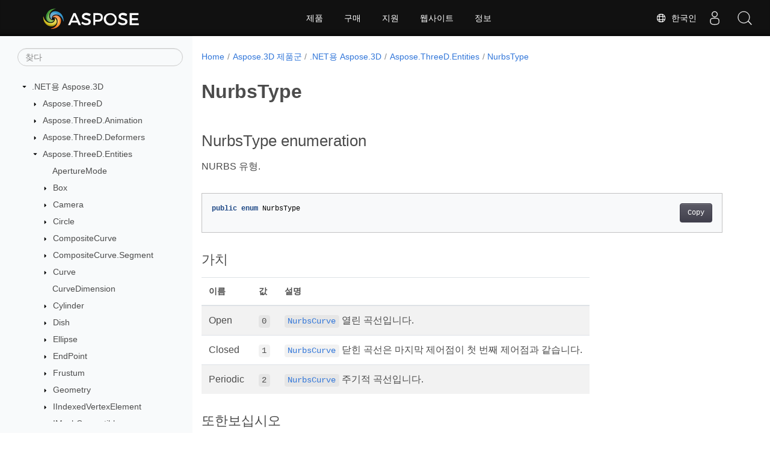

--- FILE ---
content_type: text/html
request_url: https://reference.aspose.com/3d/ko/net/aspose.threed.entities/nurbstype/
body_size: 7291
content:
<!doctype html><html lang=ko class=no-js><head><meta charset=utf-8><meta name=viewport content="width=device-width,initial-scale=1,shrink-to-fit=no"><link rel=canonical href=https://reference.aspose.com/3d/ko/net/aspose.threed.entities/nurbstype/><link rel=alternate hreflang=en href=https://reference.aspose.com/3d/net/aspose.threed.entities/nurbstype/><link rel=alternate hreflang=ru href=https://reference.aspose.com/3d/ru/net/aspose.threed.entities/nurbstype/><link rel=alternate hreflang=zh href=https://reference.aspose.com/3d/zh/net/aspose.threed.entities/nurbstype/><link rel=alternate hreflang=ar href=https://reference.aspose.com/3d/ar/net/aspose.threed.entities/nurbstype/><link rel=alternate hreflang=fr href=https://reference.aspose.com/3d/fr/net/aspose.threed.entities/nurbstype/><link rel=alternate hreflang=de href=https://reference.aspose.com/3d/de/net/aspose.threed.entities/nurbstype/><link rel=alternate hreflang=it href=https://reference.aspose.com/3d/it/net/aspose.threed.entities/nurbstype/><link rel=alternate hreflang=es href=https://reference.aspose.com/3d/es/net/aspose.threed.entities/nurbstype/><link rel=alternate hreflang=sv href=https://reference.aspose.com/3d/sv/net/aspose.threed.entities/nurbstype/><link rel=alternate hreflang=tr href=https://reference.aspose.com/3d/tr/net/aspose.threed.entities/nurbstype/><link rel=alternate hreflang=ja href=https://reference.aspose.com/3d/ja/net/aspose.threed.entities/nurbstype/><link rel=alternate hreflang=hi href=https://reference.aspose.com/3d/hi/net/aspose.threed.entities/nurbstype/><link rel=alternate hreflang=ko href=https://reference.aspose.com/3d/ko/net/aspose.threed.entities/nurbstype/><link rel=alternate hreflang=el href=https://reference.aspose.com/3d/el/net/aspose.threed.entities/nurbstype/><link rel=alternate hreflang=id href=https://reference.aspose.com/3d/id/net/aspose.threed.entities/nurbstype/><link rel=alternate hreflang=nl href=https://reference.aspose.com/3d/nl/net/aspose.threed.entities/nurbstype/><link rel=alternate hreflang=x-default href=https://reference.aspose.com/3d/net/aspose.threed.entities/nurbstype/><meta name=generator content="Hugo 0.119.0"><meta name=robots content="index, follow"><link rel=apple-touch-icon sizes=180x180 href=https://cms.admin.containerize.com/templates/asposecloud/images/apple-touch-icon.png><link rel=icon type=image/png sizes=32x32 href=https://cms.admin.containerize.com/templates/asposecloud/images/favicon-32x32.png><link rel=icon type=image/png sizes=16x16 href=https://cms.admin.containerize.com/templates/asposecloud/images/favicon-16x16.png><link rel=mask-icon href=https://cms.admin.containerize.com/templates/asposecloud/images/safari-pinned-tab.svg color=#5bbad5><link rel="shortcut icon" href=https://cms.admin.containerize.com/templates/asposecloud/images/favicon.ico><meta name=msapplication-TileColor content="#2b5797"><meta name=msapplication-config content="https://cms.admin.containerize.com/templates/asposecloud/images/browserconfig.xml"><meta name=theme-color content="#ffffff"><meta name=author content="Aspose"><title>NurbsType |
.NET API 참조용 Aspose.3D</title><meta name=description content="NURBS 유형."><script type=application/ld+json>{"@context":"http://schema.org","@type":"BreadcrumbList","itemListElement":[{"@type":"ListItem","position":1,"item":{"@id":"https:\/\/reference.aspose.com\/","name":"API 참조"}},{"@type":"ListItem","position":2,"item":{"@id":"https:\/\/reference.aspose.com\/3d\/","name":"3d"}},{"@type":"ListItem","position":3,"item":{"@id":"https:\/\/reference.aspose.com\/3d\/ko\/net\/","name":".NET"}},{"@type":"ListItem","position":4,"item":{"@id":"https:\/\/reference.aspose.com\/3d\/ko\/net\/aspose.threed.entities\/","name":"Aspose.threed.entities"}},{"@type":"ListItem","position":5,"item":{"@id":"https:\/\/reference.aspose.com\/3d\/ko\/net\/aspose.threed.entities\/nurbstype\/","name":"Nurbstype"}}]}</script><script type=application/ld+json>{"@context":"http://schema.org/","@type":"SoftwareApplication","name":"Aspose.3d for Net","applicationCategory":"DeveloperApplication","image":["https://www.aspose.cloud/templates/aspose/img/products/3d/aspose_3d-for-net.svg"],"description":"NURBS 유형.","downloadUrl":"https://releases.aspose.com/3d/net/","releaseNotes":"https://docs.aspose.com/3d/net/release-notes/","operatingSystem":["Windows","Linux","macOS"]}</script><script type=application/ld+json>{"@context":"https://schema.org/","@type":"Article","mainEntityOfPage":{"@type":"WebPage","@id":"https:\/\/reference.aspose.com\/3d\/ko\/net\/aspose.threed.entities\/nurbstype\/"},"headline":"NurbsType","description":"NURBS 유형.","image":{"@type":"ImageObject","url":"https://www.aspose.cloud/templates/aspose/img/products/3d/aspose_3d-for-net.svg","width":"","height":""},"author":{"@type":"Organization","name":"Aspose Pty Ltd"},"publisher":{"@type":"Organization","name":"Aspose Pty Ltd","logo":{"@type":"ImageObject","url":"https://about.aspose.com/templates/aspose/img/svg/aspose-logo.svg","width":"","height":""}},"datePublished":"2025-10-10","wordCount":"37","articleBody":"[NurbsType enumeration NURBS 유형. public enum NurbsType 가치 이름 값 설명 Open 0 NurbsCurve 열린 곡선입니다. Closed 1 NurbsCurve 닫힌 곡선은 마지막 제어점이 첫 번째 제어점과 같습니다. Periodic 2 NurbsCurve 주기적 곡선입니다. 또한보십시오 네임스페이스 Aspose.ThreeD.Entities 집회 Aspose.3D]"}</script><script type=application/ld+json>{"@context":"https://schema.org","@type":"Organization","name":"Aspose Pty. Ltd.","url":"https://www.aspose.com","logo":"https://about.aspose.com/templates/aspose/img/svg/aspose-logo.svg","alternateName":"Aspose","sameAs":["https://www.facebook.com/Aspose/","https://twitter.com/Aspose","https://www.youtube.com/user/AsposeVideo","https://www.linkedin.com/company/aspose","https://stackoverflow.com/questions/tagged/aspose","https://aspose.quora.com/","https://aspose.github.io/"],"contactPoint":[{"@type":"ContactPoint","telephone":"+1 903 306 1676","contactType":"sales","areaServed":"US","availableLanguage":"en"},{"@type":"ContactPoint","telephone":"+44 141 628 8900","contactType":"sales","areaServed":"GB","availableLanguage":"en"},{"@type":"ContactPoint","telephone":"+61 2 8006 6987","contactType":"sales","areaServed":"AU","availableLanguage":"en"}]}</script><script type=application/ld+json>{"@context":"https://schema.org","@type":"WebSite","url":"https://www.aspose.com","sameAs":["https://search.aspose.com","https://docs.aspose.com","https://blog.aspose.com","https://forum.aspose.com","https://products.aspose.com","https://about.aspose.com","https://purchase.aspose.com","https://reference.aspose.com"],"potentialAction":{"@type":"SearchAction","target":"https://search.aspose.com/search/?q={search_term_string}","query-input":"required name=search_term_string"}}</script><meta itemprop=name content="NurbsType"><meta itemprop=description content="NURBS 유형."><script>(function(e,t,n,s,o){e[s]=e[s]||[],e[s].push({"gtm.start":(new Date).getTime(),event:"gtm.js"});var a=t.getElementsByTagName(n)[0],i=t.createElement(n),r=s!="dataLayer"?"&l="+s:"";i.async=!0,i.src="https://www.googletagmanager.com/gtm.js?id="+o+r,a.parentNode.insertBefore(i,a)})(window,document,"script","dataLayer","GTM-NJMHSH")</script><meta property="og:title" content="NurbsType"><meta property="og:description" content="NURBS 유형."><meta property="og:type" content="website"><meta property="og:url" content="https://reference.aspose.com/3d/ko/net/aspose.threed.entities/nurbstype/"><link rel=preload href=/3d/scss/main.min.20400877947e2956c31df4f46ebaf81d593c09123b51be8e47950d6b69f9308c.css as=style><link href=/3d/scss/main.min.20400877947e2956c31df4f46ebaf81d593c09123b51be8e47950d6b69f9308c.css rel=stylesheet integrity><link href=/3d/scss/_code-block.min.850cff2ee102b37a8b0912358fa59fa02fa35dbf562c460ce05c402a5b6709c0.css rel=stylesheet integrity><link href=/3d/css/locale.min.css rel=stylesheet></head><body class=td-section><noscript><iframe src="https://www.googletagmanager.com/ns.html?id=GTM-NJMHSH" height=0 width=0 style=display:none;visibility:hidden></iframe></noscript><div class="container-fluid td-outer"><div class=td-main><div class="row flex-xl-nowrap min-height-main-content"><div id=left-side-bar-menu class="split td-sidebar d-print-none col-12 col-md-3 col-xl-3"><div id=td-sidebar-menu class="add-scroll td-sidebar__inner"><form class="td-sidebar__search d-flex align-items-center"><input type=text id=internalSearch class="form-control td-search-input" placeholder=찾다 aria-label=찾다 autocomplete=off data-index=reference.aspose.com>
<button class="btn btn-link td-sidebar__toggle d-md-none p-0 ml-3 fa fa-bars" type=button data-toggle=collapse data-target=#td-section-nav aria-controls=td-docs-nav aria-expanded=false aria-label="Toggle section navigation"></button></form><nav class="td-sidebar-nav pt-2 pl-4 collapse" id=td-section-nav><div class="nav-item dropdown d-block d-lg-none"><a class="nav-link dropdown-toggle" href=# id=navbarDropdown role=button data-toggle=dropdown aria-haspopup=true aria-expanded=false>한국인</a><div class=dropdown-menu aria-labelledby=navbarDropdownMenuLink><a class=dropdown-item href=/3d/net/aspose.threed.entities/nurbstype/>English</a><a class=dropdown-item href=/3d/ru/net/aspose.threed.entities/nurbstype/>Русский</a><a class=dropdown-item href=/3d/zh/net/aspose.threed.entities/nurbstype/>简体中文</a><a class=dropdown-item href=/3d/ar/net/aspose.threed.entities/nurbstype/>عربي</a><a class=dropdown-item href=/3d/fr/net/aspose.threed.entities/nurbstype/>Français</a><a class=dropdown-item href=/3d/de/net/aspose.threed.entities/nurbstype/>Deutsch</a><a class=dropdown-item href=/3d/it/net/aspose.threed.entities/nurbstype/>Italiano</a><a class=dropdown-item href=/3d/es/net/aspose.threed.entities/nurbstype/>Español</a><a class=dropdown-item href=/3d/sv/net/aspose.threed.entities/nurbstype/>Svenska</a><a class=dropdown-item href=/3d/tr/net/aspose.threed.entities/nurbstype/>Türkçe</a><a class=dropdown-item href=/3d/ja/net/aspose.threed.entities/nurbstype/>日本語</a><a class=dropdown-item href=/3d/hi/net/aspose.threed.entities/nurbstype/>हिन्दी</a><a class=dropdown-item href=/3d/el/net/aspose.threed.entities/nurbstype/> Ελληνικά</a><a class=dropdown-item href=/3d/id/net/aspose.threed.entities/nurbstype/>Indonesian</a><a class=dropdown-item href=/3d/nl/net/aspose.threed.entities/nurbstype/>Nederlands</a></div></div><ul class=td-sidebar-nav__section><li class=td-sidebar-nav__section-title><img src=/3d/icons/caret-down.svg alt=caret-down class="icon open-icon" width=10px height=10px><a href=/3d/ko/net/ class="align-left pl-0 pr-2td-sidebar-link td-sidebar-link__section">.NET용 Aspose.3D</a></li><ul><li id=id_3dkonet><ul class=td-sidebar-nav__section><li class=td-sidebar-nav__section-title><img src=/3d/icons/caret-down.svg alt=caret-closed class="icon closed-icon" width=10px height=10px><a href=/3d/ko/net/aspose.threed/ class="align-left pl-0 pr-2collapsedtd-sidebar-link td-sidebar-link__section">Aspose.ThreeD</a></li><ul><li id=id_3dkonetasposethreed></li></ul></ul><ul class=td-sidebar-nav__section><li class=td-sidebar-nav__section-title><img src=/3d/icons/caret-down.svg alt=caret-closed class="icon closed-icon" width=10px height=10px><a href=/3d/ko/net/aspose.threed.animation/ class="align-left pl-0 pr-2collapsedtd-sidebar-link td-sidebar-link__section">Aspose.ThreeD.Animation</a></li><ul><li id=id_3dkonetasposethreedanimation></li></ul></ul><ul class=td-sidebar-nav__section><li class=td-sidebar-nav__section-title><img src=/3d/icons/caret-down.svg alt=caret-closed class="icon closed-icon" width=10px height=10px><a href=/3d/ko/net/aspose.threed.deformers/ class="align-left pl-0 pr-2collapsedtd-sidebar-link td-sidebar-link__section">Aspose.ThreeD.Deformers</a></li><ul><li id=id_3dkonetasposethreeddeformers></li></ul></ul><ul class=td-sidebar-nav__section><li class=td-sidebar-nav__section-title><img src=/3d/icons/caret-down.svg alt=caret-down class="icon open-icon" width=10px height=10px><a href=/3d/ko/net/aspose.threed.entities/ class="align-left pl-0 pr-2td-sidebar-link td-sidebar-link__section">Aspose.ThreeD.Entities</a></li><ul><li id=id_3dkonetasposethreedentities><ul class=td-sidebar-nav__section><li class=td-sidebar-nav__section-title><div class="icon space-without-icon"></div><a href=/3d/ko/net/aspose.threed.entities/aperturemode/ class="align-left pl-0 pr-2collapsedtd-sidebar-link td-sidebar-link__section">ApertureMode</a></li><ul><li id=id_3dkonetasposethreedentitiesaperturemode></li></ul></ul><ul class=td-sidebar-nav__section><li class=td-sidebar-nav__section-title><img src=/3d/icons/caret-down.svg alt=caret-closed class="icon closed-icon" width=10px height=10px><a href=/3d/ko/net/aspose.threed.entities/box/ class="align-left pl-0 pr-2collapsedtd-sidebar-link td-sidebar-link__section">Box</a></li><ul><li id=id_3dkonetasposethreedentitiesbox></li></ul></ul><ul class=td-sidebar-nav__section><li class=td-sidebar-nav__section-title><img src=/3d/icons/caret-down.svg alt=caret-closed class="icon closed-icon" width=10px height=10px><a href=/3d/ko/net/aspose.threed.entities/camera/ class="align-left pl-0 pr-2collapsedtd-sidebar-link td-sidebar-link__section">Camera</a></li><ul><li id=id_3dkonetasposethreedentitiescamera></li></ul></ul><ul class=td-sidebar-nav__section><li class=td-sidebar-nav__section-title><img src=/3d/icons/caret-down.svg alt=caret-closed class="icon closed-icon" width=10px height=10px><a href=/3d/ko/net/aspose.threed.entities/circle/ class="align-left pl-0 pr-2collapsedtd-sidebar-link td-sidebar-link__section">Circle</a></li><ul><li id=id_3dkonetasposethreedentitiescircle></li></ul></ul><ul class=td-sidebar-nav__section><li class=td-sidebar-nav__section-title><img src=/3d/icons/caret-down.svg alt=caret-closed class="icon closed-icon" width=10px height=10px><a href=/3d/ko/net/aspose.threed.entities/compositecurve/ class="align-left pl-0 pr-2collapsedtd-sidebar-link td-sidebar-link__section">CompositeCurve</a></li><ul><li id=id_3dkonetasposethreedentitiescompositecurve></li></ul></ul><ul class=td-sidebar-nav__section><li class=td-sidebar-nav__section-title><img src=/3d/icons/caret-down.svg alt=caret-closed class="icon closed-icon" width=10px height=10px><a href=/3d/ko/net/aspose.threed.entities/compositecurve.segment/ class="align-left pl-0 pr-2collapsedtd-sidebar-link td-sidebar-link__section">CompositeCurve.Segment</a></li><ul><li id=id_3dkonetasposethreedentitiescompositecurvesegment></li></ul></ul><ul class=td-sidebar-nav__section><li class=td-sidebar-nav__section-title><img src=/3d/icons/caret-down.svg alt=caret-closed class="icon closed-icon" width=10px height=10px><a href=/3d/ko/net/aspose.threed.entities/curve/ class="align-left pl-0 pr-2collapsedtd-sidebar-link td-sidebar-link__section">Curve</a></li><ul><li id=id_3dkonetasposethreedentitiescurve></li></ul></ul><ul class=td-sidebar-nav__section><li class=td-sidebar-nav__section-title><div class="icon space-without-icon"></div><a href=/3d/ko/net/aspose.threed.entities/curvedimension/ class="align-left pl-0 pr-2collapsedtd-sidebar-link td-sidebar-link__section">CurveDimension</a></li><ul><li id=id_3dkonetasposethreedentitiescurvedimension></li></ul></ul><ul class=td-sidebar-nav__section><li class=td-sidebar-nav__section-title><img src=/3d/icons/caret-down.svg alt=caret-closed class="icon closed-icon" width=10px height=10px><a href=/3d/ko/net/aspose.threed.entities/cylinder/ class="align-left pl-0 pr-2collapsedtd-sidebar-link td-sidebar-link__section">Cylinder</a></li><ul><li id=id_3dkonetasposethreedentitiescylinder></li></ul></ul><ul class=td-sidebar-nav__section><li class=td-sidebar-nav__section-title><img src=/3d/icons/caret-down.svg alt=caret-closed class="icon closed-icon" width=10px height=10px><a href=/3d/ko/net/aspose.threed.entities/dish/ class="align-left pl-0 pr-2collapsedtd-sidebar-link td-sidebar-link__section">Dish</a></li><ul><li id=id_3dkonetasposethreedentitiesdish></li></ul></ul><ul class=td-sidebar-nav__section><li class=td-sidebar-nav__section-title><img src=/3d/icons/caret-down.svg alt=caret-closed class="icon closed-icon" width=10px height=10px><a href=/3d/ko/net/aspose.threed.entities/ellipse/ class="align-left pl-0 pr-2collapsedtd-sidebar-link td-sidebar-link__section">Ellipse</a></li><ul><li id=id_3dkonetasposethreedentitiesellipse></li></ul></ul><ul class=td-sidebar-nav__section><li class=td-sidebar-nav__section-title><img src=/3d/icons/caret-down.svg alt=caret-closed class="icon closed-icon" width=10px height=10px><a href=/3d/ko/net/aspose.threed.entities/endpoint/ class="align-left pl-0 pr-2collapsedtd-sidebar-link td-sidebar-link__section">EndPoint</a></li><ul><li id=id_3dkonetasposethreedentitiesendpoint></li></ul></ul><ul class=td-sidebar-nav__section><li class=td-sidebar-nav__section-title><img src=/3d/icons/caret-down.svg alt=caret-closed class="icon closed-icon" width=10px height=10px><a href=/3d/ko/net/aspose.threed.entities/frustum/ class="align-left pl-0 pr-2collapsedtd-sidebar-link td-sidebar-link__section">Frustum</a></li><ul><li id=id_3dkonetasposethreedentitiesfrustum></li></ul></ul><ul class=td-sidebar-nav__section><li class=td-sidebar-nav__section-title><img src=/3d/icons/caret-down.svg alt=caret-closed class="icon closed-icon" width=10px height=10px><a href=/3d/ko/net/aspose.threed.entities/geometry/ class="align-left pl-0 pr-2collapsedtd-sidebar-link td-sidebar-link__section">Geometry</a></li><ul><li id=id_3dkonetasposethreedentitiesgeometry></li></ul></ul><ul class=td-sidebar-nav__section><li class=td-sidebar-nav__section-title><img src=/3d/icons/caret-down.svg alt=caret-closed class="icon closed-icon" width=10px height=10px><a href=/3d/ko/net/aspose.threed.entities/iindexedvertexelement/ class="align-left pl-0 pr-2collapsedtd-sidebar-link td-sidebar-link__section">IIndexedVertexElement</a></li><ul><li id=id_3dkonetasposethreedentitiesiindexedvertexelement></li></ul></ul><ul class=td-sidebar-nav__section><li class=td-sidebar-nav__section-title><img src=/3d/icons/caret-down.svg alt=caret-closed class="icon closed-icon" width=10px height=10px><a href=/3d/ko/net/aspose.threed.entities/imeshconvertible/ class="align-left pl-0 pr-2collapsedtd-sidebar-link td-sidebar-link__section">IMeshConvertible</a></li><ul><li id=id_3dkonetasposethreedentitiesimeshconvertible></li></ul></ul><ul class=td-sidebar-nav__section><li class=td-sidebar-nav__section-title><img src=/3d/icons/caret-down.svg alt=caret-closed class="icon closed-icon" width=10px height=10px><a href=/3d/ko/net/aspose.threed.entities/iorientable/ class="align-left pl-0 pr-2collapsedtd-sidebar-link td-sidebar-link__section">IOrientable</a></li><ul><li id=id_3dkonetasposethreedentitiesiorientable></li></ul></ul><ul class=td-sidebar-nav__section><li class=td-sidebar-nav__section-title><img src=/3d/icons/caret-down.svg alt=caret-closed class="icon closed-icon" width=10px height=10px><a href=/3d/ko/net/aspose.threed.entities/light/ class="align-left pl-0 pr-2collapsedtd-sidebar-link td-sidebar-link__section">Light</a></li><ul><li id=id_3dkonetasposethreedentitieslight></li></ul></ul><ul class=td-sidebar-nav__section><li class=td-sidebar-nav__section-title><div class="icon space-without-icon"></div><a href=/3d/ko/net/aspose.threed.entities/lighttype/ class="align-left pl-0 pr-2collapsedtd-sidebar-link td-sidebar-link__section">LightType</a></li><ul><li id=id_3dkonetasposethreedentitieslighttype></li></ul></ul><ul class=td-sidebar-nav__section><li class=td-sidebar-nav__section-title><img src=/3d/icons/caret-down.svg alt=caret-closed class="icon closed-icon" width=10px height=10px><a href=/3d/ko/net/aspose.threed.entities/line/ class="align-left pl-0 pr-2collapsedtd-sidebar-link td-sidebar-link__section">Line</a></li><ul><li id=id_3dkonetasposethreedentitiesline></li></ul></ul><ul class=td-sidebar-nav__section><li class=td-sidebar-nav__section-title><img src=/3d/icons/caret-down.svg alt=caret-closed class="icon closed-icon" width=10px height=10px><a href=/3d/ko/net/aspose.threed.entities/linearextrusion/ class="align-left pl-0 pr-2collapsedtd-sidebar-link td-sidebar-link__section">LinearExtrusion</a></li><ul><li id=id_3dkonetasposethreedentitieslinearextrusion></li></ul></ul><ul class=td-sidebar-nav__section><li class=td-sidebar-nav__section-title><div class="icon space-without-icon"></div><a href=/3d/ko/net/aspose.threed.entities/mappingmode/ class="align-left pl-0 pr-2collapsedtd-sidebar-link td-sidebar-link__section">MappingMode</a></li><ul><li id=id_3dkonetasposethreedentitiesmappingmode></li></ul></ul><ul class=td-sidebar-nav__section><li class=td-sidebar-nav__section-title><img src=/3d/icons/caret-down.svg alt=caret-closed class="icon closed-icon" width=10px height=10px><a href=/3d/ko/net/aspose.threed.entities/mesh/ class="align-left pl-0 pr-2collapsedtd-sidebar-link td-sidebar-link__section">Mesh</a></li><ul><li id=id_3dkonetasposethreedentitiesmesh></li></ul></ul><ul class=td-sidebar-nav__section><li class=td-sidebar-nav__section-title><img src=/3d/icons/caret-down.svg alt=caret-closed class="icon closed-icon" width=10px height=10px><a href=/3d/ko/net/aspose.threed.entities/nurbscurve/ class="align-left pl-0 pr-2collapsedtd-sidebar-link td-sidebar-link__section">NurbsCurve</a></li><ul><li id=id_3dkonetasposethreedentitiesnurbscurve></li></ul></ul><ul class=td-sidebar-nav__section><li class=td-sidebar-nav__section-title><img src=/3d/icons/caret-down.svg alt=caret-closed class="icon closed-icon" width=10px height=10px><a href=/3d/ko/net/aspose.threed.entities/nurbsdirection/ class="align-left pl-0 pr-2collapsedtd-sidebar-link td-sidebar-link__section">NurbsDirection</a></li><ul><li id=id_3dkonetasposethreedentitiesnurbsdirection></li></ul></ul><ul class=td-sidebar-nav__section><li class=td-sidebar-nav__section-title><img src=/3d/icons/caret-down.svg alt=caret-closed class="icon closed-icon" width=10px height=10px><a href=/3d/ko/net/aspose.threed.entities/nurbssurface/ class="align-left pl-0 pr-2collapsedtd-sidebar-link td-sidebar-link__section">NurbsSurface</a></li><ul><li id=id_3dkonetasposethreedentitiesnurbssurface></li></ul></ul><ul class=td-sidebar-nav__section><li class=td-sidebar-nav__section-title><div class="icon space-without-icon"></div><a href=/3d/ko/net/aspose.threed.entities/nurbstype/ class="align-left pl-0 pr-2collapsed activetd-sidebar-link td-sidebar-link__section">NurbsType</a></li><ul><li id=id_3dkonetasposethreedentitiesnurbstype></li></ul></ul><ul class=td-sidebar-nav__section><li class=td-sidebar-nav__section-title><img src=/3d/icons/caret-down.svg alt=caret-closed class="icon closed-icon" width=10px height=10px><a href=/3d/ko/net/aspose.threed.entities/patch/ class="align-left pl-0 pr-2collapsedtd-sidebar-link td-sidebar-link__section">Patch</a></li><ul><li id=id_3dkonetasposethreedentitiespatch></li></ul></ul><ul class=td-sidebar-nav__section><li class=td-sidebar-nav__section-title><img src=/3d/icons/caret-down.svg alt=caret-closed class="icon closed-icon" width=10px height=10px><a href=/3d/ko/net/aspose.threed.entities/patchdirection/ class="align-left pl-0 pr-2collapsedtd-sidebar-link td-sidebar-link__section">PatchDirection</a></li><ul><li id=id_3dkonetasposethreedentitiespatchdirection></li></ul></ul><ul class=td-sidebar-nav__section><li class=td-sidebar-nav__section-title><div class="icon space-without-icon"></div><a href=/3d/ko/net/aspose.threed.entities/patchdirectiontype/ class="align-left pl-0 pr-2collapsedtd-sidebar-link td-sidebar-link__section">PatchDirectionType</a></li><ul><li id=id_3dkonetasposethreedentitiespatchdirectiontype></li></ul></ul><ul class=td-sidebar-nav__section><li class=td-sidebar-nav__section-title><img src=/3d/icons/caret-down.svg alt=caret-closed class="icon closed-icon" width=10px height=10px><a href=/3d/ko/net/aspose.threed.entities/plane/ class="align-left pl-0 pr-2collapsedtd-sidebar-link td-sidebar-link__section">Plane</a></li><ul><li id=id_3dkonetasposethreedentitiesplane></li></ul></ul><ul class=td-sidebar-nav__section><li class=td-sidebar-nav__section-title><img src=/3d/icons/caret-down.svg alt=caret-closed class="icon closed-icon" width=10px height=10px><a href=/3d/ko/net/aspose.threed.entities/pointcloud/ class="align-left pl-0 pr-2collapsedtd-sidebar-link td-sidebar-link__section">PointCloud</a></li><ul><li id=id_3dkonetasposethreedentitiespointcloud></li></ul></ul><ul class=td-sidebar-nav__section><li class=td-sidebar-nav__section-title><img src=/3d/icons/caret-down.svg alt=caret-closed class="icon closed-icon" width=10px height=10px><a href=/3d/ko/net/aspose.threed.entities/polygonbuilder/ class="align-left pl-0 pr-2collapsedtd-sidebar-link td-sidebar-link__section">PolygonBuilder</a></li><ul><li id=id_3dkonetasposethreedentitiespolygonbuilder></li></ul></ul><ul class=td-sidebar-nav__section><li class=td-sidebar-nav__section-title><img src=/3d/icons/caret-down.svg alt=caret-closed class="icon closed-icon" width=10px height=10px><a href=/3d/ko/net/aspose.threed.entities/polygonmodifier/ class="align-left pl-0 pr-2collapsedtd-sidebar-link td-sidebar-link__section">PolygonModifier</a></li><ul><li id=id_3dkonetasposethreedentitiespolygonmodifier></li></ul></ul><ul class=td-sidebar-nav__section><li class=td-sidebar-nav__section-title><img src=/3d/icons/caret-down.svg alt=caret-closed class="icon closed-icon" width=10px height=10px><a href=/3d/ko/net/aspose.threed.entities/primitive/ class="align-left pl-0 pr-2collapsedtd-sidebar-link td-sidebar-link__section">Primitive</a></li><ul><li id=id_3dkonetasposethreedentitiesprimitive></li></ul></ul><ul class=td-sidebar-nav__section><li class=td-sidebar-nav__section-title><div class="icon space-without-icon"></div><a href=/3d/ko/net/aspose.threed.entities/projectiontype/ class="align-left pl-0 pr-2collapsedtd-sidebar-link td-sidebar-link__section">ProjectionType</a></li><ul><li id=id_3dkonetasposethreedentitiesprojectiontype></li></ul></ul><ul class=td-sidebar-nav__section><li class=td-sidebar-nav__section-title><img src=/3d/icons/caret-down.svg alt=caret-closed class="icon closed-icon" width=10px height=10px><a href=/3d/ko/net/aspose.threed.entities/pyramid/ class="align-left pl-0 pr-2collapsedtd-sidebar-link td-sidebar-link__section">Pyramid</a></li><ul><li id=id_3dkonetasposethreedentitiespyramid></li></ul></ul><ul class=td-sidebar-nav__section><li class=td-sidebar-nav__section-title><img src=/3d/icons/caret-down.svg alt=caret-closed class="icon closed-icon" width=10px height=10px><a href=/3d/ko/net/aspose.threed.entities/rectangulartorus/ class="align-left pl-0 pr-2collapsedtd-sidebar-link td-sidebar-link__section">RectangularTorus</a></li><ul><li id=id_3dkonetasposethreedentitiesrectangulartorus></li></ul></ul><ul class=td-sidebar-nav__section><li class=td-sidebar-nav__section-title><div class="icon space-without-icon"></div><a href=/3d/ko/net/aspose.threed.entities/referencemode/ class="align-left pl-0 pr-2collapsedtd-sidebar-link td-sidebar-link__section">ReferenceMode</a></li><ul><li id=id_3dkonetasposethreedentitiesreferencemode></li></ul></ul><ul class=td-sidebar-nav__section><li class=td-sidebar-nav__section-title><img src=/3d/icons/caret-down.svg alt=caret-closed class="icon closed-icon" width=10px height=10px><a href=/3d/ko/net/aspose.threed.entities/revolvedareasolid/ class="align-left pl-0 pr-2collapsedtd-sidebar-link td-sidebar-link__section">RevolvedAreaSolid</a></li><ul><li id=id_3dkonetasposethreedentitiesrevolvedareasolid></li></ul></ul><ul class=td-sidebar-nav__section><li class=td-sidebar-nav__section-title><div class="icon space-without-icon"></div><a href=/3d/ko/net/aspose.threed.entities/rotationmode/ class="align-left pl-0 pr-2collapsedtd-sidebar-link td-sidebar-link__section">RotationMode</a></li><ul><li id=id_3dkonetasposethreedentitiesrotationmode></li></ul></ul><ul class=td-sidebar-nav__section><li class=td-sidebar-nav__section-title><img src=/3d/icons/caret-down.svg alt=caret-closed class="icon closed-icon" width=10px height=10px><a href=/3d/ko/net/aspose.threed.entities/shape/ class="align-left pl-0 pr-2collapsedtd-sidebar-link td-sidebar-link__section">Shape</a></li><ul><li id=id_3dkonetasposethreedentitiesshape></li></ul></ul><ul class=td-sidebar-nav__section><li class=td-sidebar-nav__section-title><img src=/3d/icons/caret-down.svg alt=caret-closed class="icon closed-icon" width=10px height=10px><a href=/3d/ko/net/aspose.threed.entities/skeleton/ class="align-left pl-0 pr-2collapsedtd-sidebar-link td-sidebar-link__section">Skeleton</a></li><ul><li id=id_3dkonetasposethreedentitiesskeleton></li></ul></ul><ul class=td-sidebar-nav__section><li class=td-sidebar-nav__section-title><div class="icon space-without-icon"></div><a href=/3d/ko/net/aspose.threed.entities/skeletontype/ class="align-left pl-0 pr-2collapsedtd-sidebar-link td-sidebar-link__section">SkeletonType</a></li><ul><li id=id_3dkonetasposethreedentitiesskeletontype></li></ul></ul><ul class=td-sidebar-nav__section><li class=td-sidebar-nav__section-title><img src=/3d/icons/caret-down.svg alt=caret-closed class="icon closed-icon" width=10px height=10px><a href=/3d/ko/net/aspose.threed.entities/sphere/ class="align-left pl-0 pr-2collapsedtd-sidebar-link td-sidebar-link__section">Sphere</a></li><ul><li id=id_3dkonetasposethreedentitiessphere></li></ul></ul><ul class=td-sidebar-nav__section><li class=td-sidebar-nav__section-title><div class="icon space-without-icon"></div><a href=/3d/ko/net/aspose.threed.entities/splitmeshpolicy/ class="align-left pl-0 pr-2collapsedtd-sidebar-link td-sidebar-link__section">SplitMeshPolicy</a></li><ul><li id=id_3dkonetasposethreedentitiessplitmeshpolicy></li></ul></ul><ul class=td-sidebar-nav__section><li class=td-sidebar-nav__section-title><img src=/3d/icons/caret-down.svg alt=caret-closed class="icon closed-icon" width=10px height=10px><a href=/3d/ko/net/aspose.threed.entities/sweptareasolid/ class="align-left pl-0 pr-2collapsedtd-sidebar-link td-sidebar-link__section">SweptAreaSolid</a></li><ul><li id=id_3dkonetasposethreedentitiessweptareasolid></li></ul></ul><ul class=td-sidebar-nav__section><li class=td-sidebar-nav__section-title><div class="icon space-without-icon"></div><a href=/3d/ko/net/aspose.threed.entities/texturemapping/ class="align-left pl-0 pr-2collapsedtd-sidebar-link td-sidebar-link__section">TextureMapping</a></li><ul><li id=id_3dkonetasposethreedentitiestexturemapping></li></ul></ul><ul class=td-sidebar-nav__section><li class=td-sidebar-nav__section-title><img src=/3d/icons/caret-down.svg alt=caret-closed class="icon closed-icon" width=10px height=10px><a href=/3d/ko/net/aspose.threed.entities/torus/ class="align-left pl-0 pr-2collapsedtd-sidebar-link td-sidebar-link__section">Torus</a></li><ul><li id=id_3dkonetasposethreedentitiestorus></li></ul></ul><ul class=td-sidebar-nav__section><li class=td-sidebar-nav__section-title><img src=/3d/icons/caret-down.svg alt=caret-closed class="icon closed-icon" width=10px height=10px><a href=/3d/ko/net/aspose.threed.entities/transformedcurve/ class="align-left pl-0 pr-2collapsedtd-sidebar-link td-sidebar-link__section">TransformedCurve</a></li><ul><li id=id_3dkonetasposethreedentitiestransformedcurve></li></ul></ul><ul class=td-sidebar-nav__section><li class=td-sidebar-nav__section-title><img src=/3d/icons/caret-down.svg alt=caret-closed class="icon closed-icon" width=10px height=10px><a href=/3d/ko/net/aspose.threed.entities/trimesh/ class="align-left pl-0 pr-2collapsedtd-sidebar-link td-sidebar-link__section">TriMesh</a></li><ul><li id=id_3dkonetasposethreedentitiestrimesh></li></ul></ul><ul class=td-sidebar-nav__section><li class=td-sidebar-nav__section-title><img src=/3d/icons/caret-down.svg alt=caret-closed class="icon closed-icon" width=10px height=10px><a href=/3d/ko/net/aspose.threed.entities/trimesh-1/ class="align-left pl-0 pr-2collapsedtd-sidebar-link td-sidebar-link__section">TriMeshT</a></li><ul><li id=id_3dkonetasposethreedentitiestrimesh-1></li></ul></ul><ul class=td-sidebar-nav__section><li class=td-sidebar-nav__section-title><img src=/3d/icons/caret-down.svg alt=caret-closed class="icon closed-icon" width=10px height=10px><a href=/3d/ko/net/aspose.threed.entities/trimmedcurve/ class="align-left pl-0 pr-2collapsedtd-sidebar-link td-sidebar-link__section">TrimmedCurve</a></li><ul><li id=id_3dkonetasposethreedentitiestrimmedcurve></li></ul></ul><ul class=td-sidebar-nav__section><li class=td-sidebar-nav__section-title><img src=/3d/icons/caret-down.svg alt=caret-closed class="icon closed-icon" width=10px height=10px><a href=/3d/ko/net/aspose.threed.entities/vertexelement/ class="align-left pl-0 pr-2collapsedtd-sidebar-link td-sidebar-link__section">VertexElement</a></li><ul><li id=id_3dkonetasposethreedentitiesvertexelement></li></ul></ul><ul class=td-sidebar-nav__section><li class=td-sidebar-nav__section-title><img src=/3d/icons/caret-down.svg alt=caret-closed class="icon closed-icon" width=10px height=10px><a href=/3d/ko/net/aspose.threed.entities/vertexelementbinormal/ class="align-left pl-0 pr-2collapsedtd-sidebar-link td-sidebar-link__section">VertexElementBinormal</a></li><ul><li id=id_3dkonetasposethreedentitiesvertexelementbinormal></li></ul></ul><ul class=td-sidebar-nav__section><li class=td-sidebar-nav__section-title><img src=/3d/icons/caret-down.svg alt=caret-closed class="icon closed-icon" width=10px height=10px><a href=/3d/ko/net/aspose.threed.entities/vertexelementdoublestemplate/ class="align-left pl-0 pr-2collapsedtd-sidebar-link td-sidebar-link__section">VertexElementDoublesTemplate</a></li><ul><li id=id_3dkonetasposethreedentitiesvertexelementdoublestemplate></li></ul></ul><ul class=td-sidebar-nav__section><li class=td-sidebar-nav__section-title><img src=/3d/icons/caret-down.svg alt=caret-closed class="icon closed-icon" width=10px height=10px><a href=/3d/ko/net/aspose.threed.entities/vertexelementedgecrease/ class="align-left pl-0 pr-2collapsedtd-sidebar-link td-sidebar-link__section">VertexElementEdgeCrease</a></li><ul><li id=id_3dkonetasposethreedentitiesvertexelementedgecrease></li></ul></ul><ul class=td-sidebar-nav__section><li class=td-sidebar-nav__section-title><img src=/3d/icons/caret-down.svg alt=caret-closed class="icon closed-icon" width=10px height=10px><a href=/3d/ko/net/aspose.threed.entities/vertexelementhole/ class="align-left pl-0 pr-2collapsedtd-sidebar-link td-sidebar-link__section">VertexElementHole</a></li><ul><li id=id_3dkonetasposethreedentitiesvertexelementhole></li></ul></ul><ul class=td-sidebar-nav__section><li class=td-sidebar-nav__section-title><img src=/3d/icons/caret-down.svg alt=caret-closed class="icon closed-icon" width=10px height=10px><a href=/3d/ko/net/aspose.threed.entities/vertexelementintstemplate/ class="align-left pl-0 pr-2collapsedtd-sidebar-link td-sidebar-link__section">VertexElementIntsTemplate</a></li><ul><li id=id_3dkonetasposethreedentitiesvertexelementintstemplate></li></ul></ul><ul class=td-sidebar-nav__section><li class=td-sidebar-nav__section-title><img src=/3d/icons/caret-down.svg alt=caret-closed class="icon closed-icon" width=10px height=10px><a href=/3d/ko/net/aspose.threed.entities/vertexelementmaterial/ class="align-left pl-0 pr-2collapsedtd-sidebar-link td-sidebar-link__section">VertexElementMaterial</a></li><ul><li id=id_3dkonetasposethreedentitiesvertexelementmaterial></li></ul></ul><ul class=td-sidebar-nav__section><li class=td-sidebar-nav__section-title><img src=/3d/icons/caret-down.svg alt=caret-closed class="icon closed-icon" width=10px height=10px><a href=/3d/ko/net/aspose.threed.entities/vertexelementnormal/ class="align-left pl-0 pr-2collapsedtd-sidebar-link td-sidebar-link__section">VertexElementNormal</a></li><ul><li id=id_3dkonetasposethreedentitiesvertexelementnormal></li></ul></ul><ul class=td-sidebar-nav__section><li class=td-sidebar-nav__section-title><img src=/3d/icons/caret-down.svg alt=caret-closed class="icon closed-icon" width=10px height=10px><a href=/3d/ko/net/aspose.threed.entities/vertexelementpolygongroup/ class="align-left pl-0 pr-2collapsedtd-sidebar-link td-sidebar-link__section">VertexElementPolygonGroup</a></li><ul><li id=id_3dkonetasposethreedentitiesvertexelementpolygongroup></li></ul></ul><ul class=td-sidebar-nav__section><li class=td-sidebar-nav__section-title><img src=/3d/icons/caret-down.svg alt=caret-closed class="icon closed-icon" width=10px height=10px><a href=/3d/ko/net/aspose.threed.entities/vertexelementsmoothinggroup/ class="align-left pl-0 pr-2collapsedtd-sidebar-link td-sidebar-link__section">VertexElementSmoothingGroup</a></li><ul><li id=id_3dkonetasposethreedentitiesvertexelementsmoothinggroup></li></ul></ul><ul class=td-sidebar-nav__section><li class=td-sidebar-nav__section-title><img src=/3d/icons/caret-down.svg alt=caret-closed class="icon closed-icon" width=10px height=10px><a href=/3d/ko/net/aspose.threed.entities/vertexelementspecular/ class="align-left pl-0 pr-2collapsedtd-sidebar-link td-sidebar-link__section">VertexElementSpecular</a></li><ul><li id=id_3dkonetasposethreedentitiesvertexelementspecular></li></ul></ul><ul class=td-sidebar-nav__section><li class=td-sidebar-nav__section-title><img src=/3d/icons/caret-down.svg alt=caret-closed class="icon closed-icon" width=10px height=10px><a href=/3d/ko/net/aspose.threed.entities/vertexelementtangent/ class="align-left pl-0 pr-2collapsedtd-sidebar-link td-sidebar-link__section">VertexElementTangent</a></li><ul><li id=id_3dkonetasposethreedentitiesvertexelementtangent></li></ul></ul><ul class=td-sidebar-nav__section><li class=td-sidebar-nav__section-title><img src=/3d/icons/caret-down.svg alt=caret-closed class="icon closed-icon" width=10px height=10px><a href=/3d/ko/net/aspose.threed.entities/vertexelementtemplate-1/ class="align-left pl-0 pr-2collapsedtd-sidebar-link td-sidebar-link__section">VertexElementTemplateT</a></li><ul><li id=id_3dkonetasposethreedentitiesvertexelementtemplate-1></li></ul></ul><ul class=td-sidebar-nav__section><li class=td-sidebar-nav__section-title><div class="icon space-without-icon"></div><a href=/3d/ko/net/aspose.threed.entities/vertexelementtype/ class="align-left pl-0 pr-2collapsedtd-sidebar-link td-sidebar-link__section">VertexElementType</a></li><ul><li id=id_3dkonetasposethreedentitiesvertexelementtype></li></ul></ul><ul class=td-sidebar-nav__section><li class=td-sidebar-nav__section-title><img src=/3d/icons/caret-down.svg alt=caret-closed class="icon closed-icon" width=10px height=10px><a href=/3d/ko/net/aspose.threed.entities/vertexelementuv/ class="align-left pl-0 pr-2collapsedtd-sidebar-link td-sidebar-link__section">VertexElementUV</a></li><ul><li id=id_3dkonetasposethreedentitiesvertexelementuv></li></ul></ul><ul class=td-sidebar-nav__section><li class=td-sidebar-nav__section-title><img src=/3d/icons/caret-down.svg alt=caret-closed class="icon closed-icon" width=10px height=10px><a href=/3d/ko/net/aspose.threed.entities/vertexelementuserdata/ class="align-left pl-0 pr-2collapsedtd-sidebar-link td-sidebar-link__section">VertexElementUserData</a></li><ul><li id=id_3dkonetasposethreedentitiesvertexelementuserdata></li></ul></ul><ul class=td-sidebar-nav__section><li class=td-sidebar-nav__section-title><img src=/3d/icons/caret-down.svg alt=caret-closed class="icon closed-icon" width=10px height=10px><a href=/3d/ko/net/aspose.threed.entities/vertexelementvector4/ class="align-left pl-0 pr-2collapsedtd-sidebar-link td-sidebar-link__section">VertexElementVector4</a></li><ul><li id=id_3dkonetasposethreedentitiesvertexelementvector4></li></ul></ul><ul class=td-sidebar-nav__section><li class=td-sidebar-nav__section-title><img src=/3d/icons/caret-down.svg alt=caret-closed class="icon closed-icon" width=10px height=10px><a href=/3d/ko/net/aspose.threed.entities/vertexelementvertexcolor/ class="align-left pl-0 pr-2collapsedtd-sidebar-link td-sidebar-link__section">VertexElementVertexColor</a></li><ul><li id=id_3dkonetasposethreedentitiesvertexelementvertexcolor></li></ul></ul><ul class=td-sidebar-nav__section><li class=td-sidebar-nav__section-title><img src=/3d/icons/caret-down.svg alt=caret-closed class="icon closed-icon" width=10px height=10px><a href=/3d/ko/net/aspose.threed.entities/vertexelementvertexcrease/ class="align-left pl-0 pr-2collapsedtd-sidebar-link td-sidebar-link__section">VertexElementVertexCrease</a></li><ul><li id=id_3dkonetasposethreedentitiesvertexelementvertexcrease></li></ul></ul><ul class=td-sidebar-nav__section><li class=td-sidebar-nav__section-title><img src=/3d/icons/caret-down.svg alt=caret-closed class="icon closed-icon" width=10px height=10px><a href=/3d/ko/net/aspose.threed.entities/vertexelementvisibility/ class="align-left pl-0 pr-2collapsedtd-sidebar-link td-sidebar-link__section">VertexElementVisibility</a></li><ul><li id=id_3dkonetasposethreedentitiesvertexelementvisibility></li></ul></ul><ul class=td-sidebar-nav__section><li class=td-sidebar-nav__section-title><img src=/3d/icons/caret-down.svg alt=caret-closed class="icon closed-icon" width=10px height=10px><a href=/3d/ko/net/aspose.threed.entities/vertexelementweight/ class="align-left pl-0 pr-2collapsedtd-sidebar-link td-sidebar-link__section">VertexElementWeight</a></li><ul><li id=id_3dkonetasposethreedentitiesvertexelementweight></li></ul></ul></li></ul></ul><ul class=td-sidebar-nav__section><li class=td-sidebar-nav__section-title><img src=/3d/icons/caret-down.svg alt=caret-closed class="icon closed-icon" width=10px height=10px><a href=/3d/ko/net/aspose.threed.formats/ class="align-left pl-0 pr-2collapsedtd-sidebar-link td-sidebar-link__section">Aspose.ThreeD.Formats</a></li><ul><li id=id_3dkonetasposethreedformats></li></ul></ul><ul class=td-sidebar-nav__section><li class=td-sidebar-nav__section-title><img src=/3d/icons/caret-down.svg alt=caret-closed class="icon closed-icon" width=10px height=10px><a href=/3d/ko/net/aspose.threed.profiles/ class="align-left pl-0 pr-2collapsedtd-sidebar-link td-sidebar-link__section">Aspose.ThreeD.Profiles</a></li><ul><li id=id_3dkonetasposethreedprofiles></li></ul></ul><ul class=td-sidebar-nav__section><li class=td-sidebar-nav__section-title><img src=/3d/icons/caret-down.svg alt=caret-closed class="icon closed-icon" width=10px height=10px><a href=/3d/ko/net/aspose.threed.render/ class="align-left pl-0 pr-2collapsedtd-sidebar-link td-sidebar-link__section">Aspose.ThreeD.Render</a></li><ul><li id=id_3dkonetasposethreedrender></li></ul></ul><ul class=td-sidebar-nav__section><li class=td-sidebar-nav__section-title><img src=/3d/icons/caret-down.svg alt=caret-closed class="icon closed-icon" width=10px height=10px><a href=/3d/ko/net/aspose.threed.shading/ class="align-left pl-0 pr-2collapsedtd-sidebar-link td-sidebar-link__section">Aspose.ThreeD.Shading</a></li><ul><li id=id_3dkonetasposethreedshading></li></ul></ul><ul class=td-sidebar-nav__section><li class=td-sidebar-nav__section-title><img src=/3d/icons/caret-down.svg alt=caret-closed class="icon closed-icon" width=10px height=10px><a href=/3d/ko/net/aspose.threed.utilities/ class="align-left pl-0 pr-2collapsedtd-sidebar-link td-sidebar-link__section">Aspose.ThreeD.Utilities</a></li><ul><li id=id_3dkonetasposethreedutilities></li></ul></ul></li></ul></ul></nav><div id=sidebar-resizer class="ui-resizable-handle ui-resizable-e"></div></div></div><div id=right-side class="split col-12 col-md-9 col-xl-9"><div class=row><main id=main-content class="col-12 col-md-12 col-xl-12" role=main><nav aria-label=breadcrumb class="d-none d-md-block d-print-none"><ol class="breadcrumb spb-1"><li class=breadcrumb-item><a href=/>Home</a></li><li class=breadcrumb-item><a href=/3d/ko/>Aspose.3D 제품군</a></li><li class=breadcrumb-item><a href=/3d/ko/net/>.NET용 Aspose.3D</a></li><li class=breadcrumb-item><a href=/3d/ko/net/aspose.threed.entities/>Aspose.ThreeD.Entities</a></li><li class="breadcrumb-item active" aria-current=page><a href=/3d/ko/net/aspose.threed.entities/nurbstype/>NurbsType</a></li></ol></nav><div class=td-content><h1>NurbsType</h1><h2 id=nurbstype-enumeration>NurbsType enumeration</h2><p>NURBS 유형.</p><div class=highlight><pre tabindex=0 class=chroma><code class=language-csharp data-lang=csharp><span class=line><span class=cl><span class=kd>public</span> <span class=kd>enum</span> <span class=n>NurbsType</span>
</span></span></code></pre></div><h3 id=가치>가치</h3><table><thead><tr><th>이름</th><th>값</th><th>설명</th></tr></thead><tbody><tr><td>Open</td><td><code>0</code></td><td><a href=../nurbscurve/><code>NurbsCurve</code></a> 열린 곡선입니다.</td></tr><tr><td>Closed</td><td><code>1</code></td><td><a href=../nurbscurve/><code>NurbsCurve</code></a> 닫힌 곡선은 마지막 제어점이 첫 번째 제어점과 같습니다.</td></tr><tr><td>Periodic</td><td><code>2</code></td><td><a href=../nurbscurve/><code>NurbsCurve</code></a> 주기적 곡선입니다.</td></tr></tbody></table><h3 id=또한보십시오>또한보십시오</h3><ul><li>네임스페이스 <a href=../../aspose.threed.entities/>Aspose.ThreeD.Entities</a></li><li>집회 <a href=../../>Aspose.3D</a></li></ul></div><div class=row><div class="position-relative mx-auto col-lg-12"><div class="p-3 mt-5"><div class="d-flex justify-content-between"><a class=prev-next-links href=/3d/ko/net/aspose.threed.entities/nurbssurface/><svg class="narrow prev-next-icons right-narrow" xmlns="http://www.w3.org/2000/svg" viewBox="0 0 320 512"><path d="M34.52 239.03 228.87 44.69c9.37-9.37 24.57-9.37 33.94.0l22.67 22.67c9.36 9.36 9.37 24.52.04 33.9L131.49 256l154.02 154.75c9.34 9.38 9.32 24.54-.04 33.9l-22.67 22.67c-9.37 9.37-24.57 9.37-33.94.0L34.52 272.97c-9.37-9.37-9.37-24.57.0-33.94z"/></svg>NurbsSurface</a>
<a class=prev-next-links href=/3d/ko/net/aspose.threed.entities/patch/>Patch<svg class="narrow prev-next-icons left-narrow" xmlns="http://www.w3.org/2000/svg" viewBox="0 0 320 512"><path d="M285.476 272.971 91.132 467.314c-9.373 9.373-24.569 9.373-33.941.0l-22.667-22.667c-9.357-9.357-9.375-24.522-.04-33.901L188.505 256 34.484 101.255c-9.335-9.379-9.317-24.544.04-33.901l22.667-22.667c9.373-9.373 24.569-9.373 33.941.0L285.475 239.03c9.373 9.372 9.373 24.568.001 33.941z"/></svg></a></div></div></div></div></main></div></div></div></div></div><script src=https://code.jquery.com/jquery-3.3.1.min.js integrity="sha256-FgpCb/KJQlLNfOu91ta32o/NMZxltwRo8QtmkMRdAu8=" crossorigin=anonymous></script><script src=/3d/js/main.26c2ca815bab575fae0d639643e487e35324b506c14dd2a5316b937d9210b5e2.js integrity="sha256-JsLKgVurV1+uDWOWQ+SH41MktQbBTdKlMWuTfZIQteI=" crossorigin=anonymous></script>
<script>(function(e,t,n,s,o,i,a){e.ContainerizeMenuObject=o,e[o]=e[o]||function(){(e[o].q=e[o].q||[]).push(arguments)},e[o].l=1*new Date,i=t.createElement(n),a=t.getElementsByTagName(n)[0],i.async=1,i.src=s,a.parentNode.append(i)})(window,document,"script","https://menu-new.containerize.com/scripts/engine.min.js?v=1.0.1","aspose-ko")</script><div class=lang-selector id=locale style=display:none!important><a href=#><em class="flag-kr flag-24"></em>&nbsp; 한국인</a></div><div class="modal fade lanpopup" id=langModal tabindex=-1 aria-labelledby=langModalLabel data-nosnippet aria-modal=true role=dialog style=display:none><div class="modal-dialog modal-dialog-centered modal-lg"><div class=modal-content style=background-color:#343a40><a class=lang-close id=lang-close><img src=/3d/icons/close.svg width=14 height=14 alt=Close></em></a><div class=modal-body><div class=rowbox><div class="col langbox"><a href=/3d/net/aspose.threed.entities/nurbstype/ data-title=En class=langmenu><span><em class="flag-us flag-24"></em>&nbsp;English</span></a></div><div class="col langbox"><a href=/3d/ru/net/aspose.threed.entities/nurbstype/ data-title=Ru class=langmenu><span><em class="flag-ru flag-24"></em>&nbsp;Русский</span></a></div><div class="col langbox"><a href=/3d/zh/net/aspose.threed.entities/nurbstype/ data-title=Zh class=langmenu><span><em class="flag-cn flag-24"></em>&nbsp;简体中文</span></a></div><div class="col langbox"><a href=/3d/ar/net/aspose.threed.entities/nurbstype/ data-title=Ar class=langmenu><span><em class="flag-sa flag-24"></em>&nbsp;عربي</span></a></div><div class="col langbox"><a href=/3d/fr/net/aspose.threed.entities/nurbstype/ data-title=Fr class=langmenu><span><em class="flag-fr flag-24"></em>&nbsp;Français</span></a></div><div class="col langbox"><a href=/3d/de/net/aspose.threed.entities/nurbstype/ data-title=De class=langmenu><span><em class="flag-de flag-24"></em>&nbsp;Deutsch</span></a></div><div class="col langbox"><a href=/3d/it/net/aspose.threed.entities/nurbstype/ data-title=It class=langmenu><span><em class="flag-it flag-24"></em>&nbsp;Italiano</span></a></div><div class="col langbox"><a href=/3d/es/net/aspose.threed.entities/nurbstype/ data-title=Es class=langmenu><span><em class="flag-es flag-24"></em>&nbsp;Español</span></a></div><div class="col langbox"><a href=/3d/sv/net/aspose.threed.entities/nurbstype/ data-title=Sv class=langmenu><span><em class="flag-se flag-24"></em>&nbsp;Svenska</span></a></div><div class="col langbox"><a href=/3d/tr/net/aspose.threed.entities/nurbstype/ data-title=Tr class=langmenu><span><em class="flag-tr flag-24"></em>&nbsp;Türkçe</span></a></div><div class="col langbox"><a href=/3d/ja/net/aspose.threed.entities/nurbstype/ data-title=Ja class=langmenu><span><em class="flag-jp flag-24"></em>&nbsp;日本語</span></a></div><div class="col langbox"><a href=/3d/hi/net/aspose.threed.entities/nurbstype/ data-title=Hi class=langmenu><span><em class="flag-in flag-24"></em>&nbsp;हिन्दी</span></a></div><div class="col langbox"><a href=/3d/el/net/aspose.threed.entities/nurbstype/ data-title=El class=langmenu><span><em class="flag-gr flag-24"></em>&nbsp; Ελληνικά</span></a></div><div class="col langbox"><a href=/3d/id/net/aspose.threed.entities/nurbstype/ data-title=Id class=langmenu><span><em class="flag-id flag-24"></em>&nbsp;Indonesian</span></a></div><div class="col langbox"><a href=/3d/nl/net/aspose.threed.entities/nurbstype/ data-title=Nl class=langmenu><span><em class="flag-nl flag-24"></em>&nbsp;Nederlands</span></a></div></div></div></div></div></div></div><script>const langshowpop=document.getElementById("locale"),langhidepop=document.getElementById("lang-close");langshowpop.addEventListener("click",addClass,!1),langhidepop.addEventListener("click",removeClass,!1);function addClass(){var e=document.querySelector(".lanpopup");e.classList.toggle("show")}function removeClass(){var e=document.querySelector(".lanpopup");e.classList.remove("show")}</script><script defer>const observer=new MutationObserver((e,t)=>{const n=document.getElementById("DynabicMenuUserControls");if(n){const e=document.getElementById("locale");n.prepend(e),e.setAttribute("id","localswitch"),e.setAttribute("style","visibility:visible"),t.disconnect();return}});observer.observe(document,{childList:!0,subtree:!0})</script><div id=DynabicMenuFooter></div></body></html>

--- FILE ---
content_type: text/css
request_url: https://reference.aspose.com/3d/scss/main.min.20400877947e2956c31df4f46ebaf81d593c09123b51be8e47950d6b69f9308c.css
body_size: 28423
content:
@import "https://fonts.googleapis.com/css?family=Open+Sans:300,300i,400,400i,700,700i";@fa-font-path:"../webfonts";/*!* Bootstrap v4.1.3 (https://getbootstrap.com/)
* Copyright 2011-2018 The Bootstrap Authors
* Copyright 2011-2018 Twitter, Inc.
* Licensed under MIT (https://github.com/twbs/bootstrap/blob/master/LICENSE)*/:root{--blue:#72A1E5;--indigo:#6610f2;--purple:#6f42c1;--pink:#e83e8c;--red:#dc3545;--orange:#BA5A31;--yellow:#ffc107;--green:#28a745;--teal:#20c997;--cyan:#17a2b8;--white:#fff;--gray:#888;--gray-dark:#333;--primary:#30638E;--secondary:#FFA630;--success:#3772FF;--info:#C0E0DE;--warning:#ED6A5A;--danger:#ED6A5A;--light:#D3F3EE;--dark:#403F4C;--breakpoint-xs:0;--breakpoint-sm:576px;--breakpoint-md:768px;--breakpoint-lg:992px;--breakpoint-xl:1200px;--font-family-sans-serif:"Arial", sans-serif, -apple-system, BlinkMacSystemFont, "Segoe UI", Roboto, "Helvetica Neue", "Apple Color Emoji", "Segoe UI Emoji", "Segoe UI Symbol";--font-family-monospace:SFMono-Regular, Menlo, Monaco, Consolas, "Liberation Mono", "Courier New", monospace}*,*::before,*::after{box-sizing:border-box}html{font-family:sans-serif;line-height:1.15;-webkit-text-size-adjust:100%;-ms-text-size-adjust:100%;-ms-overflow-style:scrollbar;-webkit-tap-highlight-color:transparent}@-ms-viewport{width: device-width; }article,aside,figcaption,figure,footer,header,hgroup,main,nav,section{display:block}body{margin:0;font-family:arial,sans-serif,-apple-system,BlinkMacSystemFont,segoe ui,Roboto,helvetica neue,apple color emoji,segoe ui emoji,segoe ui symbol;font-size:.875rem;font-weight:400;line-height:1.5;color:#4c4c4c;text-align:left;background-color:#fff}[tabindex="-1"]:focus{outline:0!important}hr{box-sizing:content-box;height:0;overflow:visible}h1,h2,h3,h4,h5,h6{margin-top:0;margin-bottom:.5rem}p{margin-top:0;margin-bottom:1rem}abbr[title],abbr[data-original-title]{text-decoration:underline;text-decoration:underline dotted;cursor:help;border-bottom:0}address{margin-bottom:1rem;font-style:normal;line-height:inherit}ol,ul,dl{margin-top:0;margin-bottom:1rem}ol ol,ul ul,ol ul,ul ol{margin-bottom:0}dt{font-weight:600}dd{margin-bottom:.5rem;margin-left:0}blockquote{margin:0 0 1rem}dfn{font-style:italic}b,strong{font-weight:bolder}small{font-size:80%}sub,sup{position:relative;font-size:75%;line-height:0;vertical-align:baseline}sub{bottom:-.25em}sup{top:-.5em}a{color:#3176d9;text-decoration:none;background-color:transparent;-webkit-text-decoration-skip:objects}a:hover{color:#1e53a0;text-decoration:none}a:not([href]):not([tabindex]){color:inherit;text-decoration:none}a:not([href]):not([tabindex]):hover,a:not([href]):not([tabindex]):focus{color:inherit;text-decoration:none}a:not([href]):not([tabindex]):focus{outline:0}pre,code,kbd,samp{font-family:SFMono-Regular,Menlo,Monaco,Consolas,liberation mono,courier new,monospace;font-size:1em}pre{margin-top:0;margin-bottom:1rem;overflow:auto;-ms-overflow-style:scrollbar}figure{margin:0 0 1rem}img{vertical-align:middle;border-style:none}svg{overflow:hidden;vertical-align:middle}table{border-collapse:collapse}caption{padding-top:.75rem;padding-bottom:.75rem;color:#888;text-align:left;caption-side:bottom}th{text-align:inherit}label{display:inline-block;margin-bottom:.5rem}button{border-radius:0}button:focus{outline:1px dotted;outline:5px auto -webkit-focus-ring-color}input,button,select,optgroup,textarea{margin:0;font-family:inherit;font-size:inherit;line-height:inherit}button,input{overflow:visible}button,select{text-transform:none}button,html [type=button],[type=reset],[type=submit]{-webkit-appearance:button}button::-moz-focus-inner,[type=button]::-moz-focus-inner,[type=reset]::-moz-focus-inner,[type=submit]::-moz-focus-inner{padding:0;border-style:none}input[type=radio],input[type=checkbox]{box-sizing:border-box;padding:0}input[type=date],input[type=time],input[type=datetime-local],input[type=month]{-webkit-appearance:listbox}textarea{overflow:auto;resize:vertical}fieldset{min-width:0;padding:0;margin:0;border:0}legend{display:block;width:100%;max-width:100%;padding:0;margin-bottom:.5rem;font-size:1.5rem;line-height:inherit;color:inherit;white-space:normal}progress{vertical-align:baseline}[type=number]::-webkit-inner-spin-button,[type=number]::-webkit-outer-spin-button{height:auto}[type=search]{outline-offset:-2px;-webkit-appearance:none}[type=search]::-webkit-search-cancel-button,[type=search]::-webkit-search-decoration{-webkit-appearance:none}::-webkit-file-upload-button{font:inherit;-webkit-appearance:button}output{display:inline-block}summary{display:list-item;cursor:pointer}template{display:none}[hidden]{display:none!important}h1,h2,h3,h4,h5,h6,.h1,.h2,.h3,.h4,.h5,.h6{margin-bottom:.5rem;font-family:inherit;font-weight:500;line-height:1.2;color:inherit}h1,.h1{font-size:2rem}h2,.h2{font-size:1.6rem;margin-top:2rem}h3,.h3{font-size:1.4rem;margin-top:2rem}h4,.h4{font-size:1.2rem;margin-top:2rem}h5,.h5{font-size:1.00625rem;margin-top:2rem}h6,.h6{font-size:.875rem;margin-top:2rem}.lead{font-size:1.09375rem;font-weight:300}.display-1{font-size:3rem;font-weight:600;line-height:1.2}.display-2{font-size:2.5rem;font-weight:600;line-height:1.2}.display-3{font-size:2rem;font-weight:600;line-height:1.2}.display-4{font-size:1.75rem;font-weight:600;line-height:1.2}hr{margin-top:1rem;margin-bottom:1rem;border:0;border-top:1px solid rgba(0,0,0,.1)}small,.small{font-size:80%;font-weight:400}mark,.mark{padding:.2em;background-color:#fcf8e3}.list-unstyled{padding-left:0;list-style:none}.list-inline{padding-left:0;list-style:none}.list-inline-item{display:inline-block}.list-inline-item:not(:last-child){margin-right:.5rem}.initialism{font-size:90%;text-transform:uppercase}.blockquote{margin-bottom:1rem;font-size:1.09375rem}.blockquote-footer{display:block;font-size:80%;color:#888}.blockquote-footer::before{content:"\2014 \00A0"}.img-fluid,.td-content img{max-width:100%;height:auto}.img-thumbnail{padding:.25rem;background-color:#fff;border:1px solid #dee2e6;border-radius:.25rem;box-shadow:0 1px 2px rgba(0,0,0,.075);max-width:100%;height:auto}.figure{display:inline-block}.figure-img{margin-bottom:.5rem;line-height:1}.figure-caption{font-size:90%;color:#888}code{font-size:87.5%;color:#c97300;word-break:break-word}a>code{color:inherit}kbd{padding:.2rem .4rem;font-size:87.5%;color:#fff;background-color:#4c4c4c;border-radius:.2rem;box-shadow:inset 0 -.1rem rgba(0,0,0,.25)}kbd kbd{padding:0;font-size:100%;font-weight:600;box-shadow:none}pre{display:block;font-size:87.5%;color:#4c4c4c}pre code{font-size:inherit;color:inherit;word-break:normal}.pre-scrollable{max-height:340px;overflow-y:scroll}.container{width:100%;padding-right:15px;padding-left:15px;margin-right:auto;margin-left:auto}@media(min-width:576px){.container{max-width:540px}}@media(min-width:768px){.container{max-width:720px}}@media(min-width:992px){.container{max-width:960px}}@media(min-width:1200px){.container{max-width:1140px}}.container-fluid{width:100%;padding-right:15px;padding-left:15px;margin-right:auto;margin-left:auto}.row{display:flex;flex-wrap:wrap;margin-right:-15px;margin-left:-15px}.no-gutters{margin-right:0;margin-left:0}.no-gutters>.col,.no-gutters>[class*=col-]{padding-right:0;padding-left:0}.col-xl,.col-xl-auto,.col-xl-12,.col-xl-11,.col-xl-10,.col-xl-9,.col-xl-8,.col-xl-7,.col-xl-6,.col-xl-5,.col-xl-4,.col-xl-3,.col-xl-2,.col-xl-1,.col-lg,.col-lg-auto,.col-lg-12,.col-lg-11,.col-lg-10,.col-lg-9,.col-lg-8,.col-lg-7,.col-lg-6,.col-lg-5,.col-lg-4,.col-lg-3,.col-lg-2,.col-lg-1,.col-md,.col-md-auto,.col-md-12,.col-md-11,.col-md-10,.col-md-9,.col-md-8,.col-md-7,.col-md-6,.col-md-5,.col-md-4,.col-md-3,.col-md-2,.col-md-1,.col-sm,.col-sm-auto,.col-sm-12,.col-sm-11,.col-sm-10,.col-sm-9,.col-sm-8,.col-sm-7,.col-sm-6,.col-sm-5,.col-sm-4,.col-sm-3,.col-sm-2,.col-sm-1,.col,.col-auto,.col-12,.col-11,.col-10,.col-9,.col-8,.col-7,.col-6,.col-5,.col-4,.col-3,.col-2,.col-1{position:relative;width:100%;min-height:1px;padding-right:15px;padding-left:15px}.col{flex-basis:0;flex-grow:1;max-width:100%}.col-auto{flex:none;width:auto;max-width:none}.col-1{flex:0 0 8.33333333%;max-width:8.33333333%}.col-2{flex:0 0 16.66666667%;max-width:16.66666667%}.col-3{flex:0 0 25%;max-width:25%}.col-4{flex:0 0 33.33333333%;max-width:33.33333333%}.col-5{flex:0 0 41.66666667%;max-width:41.66666667%}.col-6{flex:0 0 50%;max-width:50%}.col-7{flex:0 0 58.33333333%;max-width:58.33333333%}.col-8{flex:0 0 66.66666667%;max-width:66.66666667%}.col-9{flex:0 0 75%;max-width:75%}.col-10{flex:0 0 83.33333333%;max-width:83.33333333%}.col-11{flex:0 0 91.66666667%;max-width:91.66666667%}.col-12{flex:0 0 100%;max-width:100%}.order-first{order:-1}.order-last{order:13}.order-0{order:0}.order-1{order:1}.order-2{order:2}.order-3{order:3}.order-4{order:4}.order-5{order:5}.order-6{order:6}.order-7{order:7}.order-8{order:8}.order-9{order:9}.order-10{order:10}.order-11{order:11}.order-12{order:12}.offset-1{margin-left:8.33333333%}.offset-2{margin-left:16.66666667%}.offset-3{margin-left:25%}.offset-4{margin-left:33.33333333%}.offset-5{margin-left:41.66666667%}.offset-6{margin-left:50%}.offset-7{margin-left:58.33333333%}.offset-8{margin-left:66.66666667%}.offset-9{margin-left:75%}.offset-10{margin-left:83.33333333%}.offset-11{margin-left:91.66666667%}@media(min-width:576px){.col-sm{flex-basis:0;flex-grow:1;max-width:100%}.col-sm-auto{flex:none;width:auto;max-width:none}.col-sm-1{flex:0 0 8.33333333%;max-width:8.33333333%}.col-sm-2{flex:0 0 16.66666667%;max-width:16.66666667%}.col-sm-3{flex:0 0 25%;max-width:25%}.col-sm-4{flex:0 0 33.33333333%;max-width:33.33333333%}.col-sm-5{flex:0 0 41.66666667%;max-width:41.66666667%}.col-sm-6{flex:0 0 50%;max-width:50%}.col-sm-7{flex:0 0 58.33333333%;max-width:58.33333333%}.col-sm-8{flex:0 0 66.66666667%;max-width:66.66666667%}.col-sm-9{flex:0 0 75%;max-width:75%}.col-sm-10{flex:0 0 83.33333333%;max-width:83.33333333%}.col-sm-11{flex:0 0 91.66666667%;max-width:91.66666667%}.col-sm-12{flex:0 0 100%;max-width:100%}.order-sm-first{order:-1}.order-sm-last{order:13}.order-sm-0{order:0}.order-sm-1{order:1}.order-sm-2{order:2}.order-sm-3{order:3}.order-sm-4{order:4}.order-sm-5{order:5}.order-sm-6{order:6}.order-sm-7{order:7}.order-sm-8{order:8}.order-sm-9{order:9}.order-sm-10{order:10}.order-sm-11{order:11}.order-sm-12{order:12}.offset-sm-0{margin-left:0}.offset-sm-1{margin-left:8.33333333%}.offset-sm-2{margin-left:16.66666667%}.offset-sm-3{margin-left:25%}.offset-sm-4{margin-left:33.33333333%}.offset-sm-5{margin-left:41.66666667%}.offset-sm-6{margin-left:50%}.offset-sm-7{margin-left:58.33333333%}.offset-sm-8{margin-left:66.66666667%}.offset-sm-9{margin-left:75%}.offset-sm-10{margin-left:83.33333333%}.offset-sm-11{margin-left:91.66666667%}}@media(min-width:768px){.col-md{flex-basis:0;flex-grow:1;max-width:100%}.col-md-auto{flex:none;width:auto;max-width:none}.col-md-1{flex:0 0 8.33333333%;max-width:8.33333333%}.col-md-2{flex:0 0 16.66666667%;max-width:16.66666667%}.col-md-3{flex:0 0 25%;max-width:25%}.col-md-4{flex:0 0 33.33333333%;max-width:33.33333333%}.col-md-5{flex:0 0 41.66666667%;max-width:41.66666667%}.col-md-6{flex:0 0 50%;max-width:50%}.col-md-7{flex:0 0 58.33333333%;max-width:58.33333333%}.col-md-8{flex:0 0 66.66666667%;max-width:66.66666667%}.col-md-9{flex:0 0 75%;max-width:75%}.col-md-10{flex:0 0 83.33333333%;max-width:83.33333333%}.col-md-11{flex:0 0 91.66666667%;max-width:91.66666667%}.col-md-12{flex:0 0 100%;max-width:100%}.order-md-first{order:-1}.order-md-last{order:13}.order-md-0{order:0}.order-md-1{order:1}.order-md-2{order:2}.order-md-3{order:3}.order-md-4{order:4}.order-md-5{order:5}.order-md-6{order:6}.order-md-7{order:7}.order-md-8{order:8}.order-md-9{order:9}.order-md-10{order:10}.order-md-11{order:11}.order-md-12{order:12}.offset-md-0{margin-left:0}.offset-md-1{margin-left:8.33333333%}.offset-md-2{margin-left:16.66666667%}.offset-md-3{margin-left:25%}.offset-md-4{margin-left:33.33333333%}.offset-md-5{margin-left:41.66666667%}.offset-md-6{margin-left:50%}.offset-md-7{margin-left:58.33333333%}.offset-md-8{margin-left:66.66666667%}.offset-md-9{margin-left:75%}.offset-md-10{margin-left:83.33333333%}.offset-md-11{margin-left:91.66666667%}}@media(min-width:992px){.col-lg{flex-basis:0;flex-grow:1;max-width:100%}.col-lg-auto{flex:none;width:auto;max-width:none}.col-lg-1{flex:0 0 8.33333333%;max-width:8.33333333%}.col-lg-2{flex:0 0 16.66666667%;max-width:16.66666667%}.col-lg-3{flex:0 0 25%;max-width:25%}.col-lg-4{flex:0 0 33.33333333%;max-width:33.33333333%}.col-lg-5{flex:0 0 41.66666667%;max-width:41.66666667%}.col-lg-6{flex:0 0 50%;max-width:50%}.col-lg-7{flex:0 0 58.33333333%;max-width:58.33333333%}.col-lg-8{flex:0 0 66.66666667%;max-width:66.66666667%}.col-lg-9{flex:0 0 75%;max-width:75%}.col-lg-10{flex:0 0 83.33333333%;max-width:83.33333333%}.col-lg-11{flex:0 0 91.66666667%;max-width:91.66666667%}.col-lg-12{flex:0 0 100%;max-width:100%}.order-lg-first{order:-1}.order-lg-last{order:13}.order-lg-0{order:0}.order-lg-1{order:1}.order-lg-2{order:2}.order-lg-3{order:3}.order-lg-4{order:4}.order-lg-5{order:5}.order-lg-6{order:6}.order-lg-7{order:7}.order-lg-8{order:8}.order-lg-9{order:9}.order-lg-10{order:10}.order-lg-11{order:11}.order-lg-12{order:12}.offset-lg-0{margin-left:0}.offset-lg-1{margin-left:8.33333333%}.offset-lg-2{margin-left:16.66666667%}.offset-lg-3{margin-left:25%}.offset-lg-4{margin-left:33.33333333%}.offset-lg-5{margin-left:41.66666667%}.offset-lg-6{margin-left:50%}.offset-lg-7{margin-left:58.33333333%}.offset-lg-8{margin-left:66.66666667%}.offset-lg-9{margin-left:75%}.offset-lg-10{margin-left:83.33333333%}.offset-lg-11{margin-left:91.66666667%}}@media(min-width:1200px){.col-xl{flex-basis:0;flex-grow:1;max-width:100%}.col-xl-auto{flex:none;width:auto;max-width:none}.col-xl-1{flex:0 0 8.33333333%;max-width:8.33333333%}.col-xl-2{flex:0 0 16.66666667%;max-width:16.66666667%}.col-xl-3{flex:0 0 25%;max-width:25%}.col-xl-4{flex:0 0 33.33333333%;max-width:33.33333333%}.col-xl-5{flex:0 0 41.66666667%;max-width:41.66666667%}.col-xl-6{flex:0 0 50%;max-width:50%}.col-xl-7{flex:0 0 58.33333333%;max-width:58.33333333%}.col-xl-8{flex:0 0 66.66666667%;max-width:66.66666667%}.col-xl-9{flex:0 0 75%;max-width:75%}.col-xl-10{flex:0 0 83.33333333%;max-width:83.33333333%}.col-xl-11{flex:0 0 91.66666667%;max-width:91.66666667%}.col-xl-12{flex:0 0 100%;max-width:100%}.order-xl-first{order:-1}.order-xl-last{order:13}.order-xl-0{order:0}.order-xl-1{order:1}.order-xl-2{order:2}.order-xl-3{order:3}.order-xl-4{order:4}.order-xl-5{order:5}.order-xl-6{order:6}.order-xl-7{order:7}.order-xl-8{order:8}.order-xl-9{order:9}.order-xl-10{order:10}.order-xl-11{order:11}.order-xl-12{order:12}.offset-xl-0{margin-left:0}.offset-xl-1{margin-left:8.33333333%}.offset-xl-2{margin-left:16.66666667%}.offset-xl-3{margin-left:25%}.offset-xl-4{margin-left:33.33333333%}.offset-xl-5{margin-left:41.66666667%}.offset-xl-6{margin-left:50%}.offset-xl-7{margin-left:58.33333333%}.offset-xl-8{margin-left:66.66666667%}.offset-xl-9{margin-left:75%}.offset-xl-10{margin-left:83.33333333%}.offset-xl-11{margin-left:91.66666667%}}.table,.td-content>table,.td-content .expand-list,.td-box .row.section>table{width:100%;margin-bottom:1rem;background-color:transparent}.table th,.td-content>table th,.td-content .expand-list th,.td-box .row.section>table th,.table td,.td-content>table td,.td-content .expand-list td,.td-box .row.section>table td{padding:.75rem;vertical-align:top;border-top:1px solid #dee2e6}.table thead th,.td-content>table thead th,.td-content .expand-list thead th,.td-box .row.section>table thead th{vertical-align:bottom;border-bottom:2px solid #dee2e6}.table tbody+tbody,.td-content>table tbody+tbody,.td-content .expand-list tbody+tbody,.td-box .row.section>table tbody+tbody{border-top:2px solid #dee2e6}.table .table,.td-content>table .table,.td-content .expand-list .table,.table .td-content>table,.td-content>table .td-content>table,.td-content .expand-list .td-content>table,.table .td-content .expand-list,.td-content .table .expand-list,.td-content>table .expand-list,.td-content .expand-list .expand-list,.td-box .row.section>table .table,.td-box .row.section>table .td-content>table,.td-box .row.section>table .td-content .expand-list,.td-content .td-box .row.section>table .expand-list,.table .td-box .row.section>table,.td-content>table .td-box .row.section>table,.td-content .expand-list .td-box .row.section>table,.td-box .table .row.section>table,.td-box .td-content>table .row.section>table,.td-box .td-content .expand-list .row.section>table,.td-content .td-box .expand-list .row.section>table,.td-box .row.section>table .row.section>table{background-color:#fff}.table-sm th,.table-sm td{padding:.3rem}.table-bordered{border:1px solid #dee2e6}.table-bordered th,.table-bordered td{border:1px solid #dee2e6}.table-bordered thead th,.table-bordered thead td{border-bottom-width:2px}.table-borderless th,.table-borderless td,.table-borderless thead th,.table-borderless tbody+tbody{border:0}.table-striped tbody tr:nth-of-type(odd),.td-content>table tbody tr:nth-of-type(odd),.td-content .expand-list tbody tr:nth-of-type(odd),.td-box .row.section>table tbody tr:nth-of-type(odd){background-color:rgba(0,0,0,5%)}.table-hover tbody tr:hover{background-color:rgba(0,0,0,.075)}.table-primary,.table-primary>th,.table-primary>td{background-color:#c5d3df}.table-hover .table-primary:hover{background-color:#b5c7d6}.table-hover .table-primary:hover>td,.table-hover .table-primary:hover>th{background-color:#b5c7d6}.table-secondary,.table-secondary>th,.table-secondary>td{background-color:#ffe6c5}.table-hover .table-secondary:hover{background-color:#ffdbac}.table-hover .table-secondary:hover>td,.table-hover .table-secondary:hover>th{background-color:#ffdbac}.table-success,.table-success>th,.table-success>td{background-color:#c7d8ff}.table-hover .table-success:hover{background-color:#aec6ff}.table-hover .table-success:hover>td,.table-hover .table-success:hover>th{background-color:#aec6ff}.table-info,.table-info>th,.table-info>td{background-color:#edf6f6}.table-hover .table-info:hover{background-color:#dceeee}.table-hover .table-info:hover>td,.table-hover .table-info:hover>th{background-color:#dceeee}.table-warning,.table-warning>th,.table-warning>td{background-color:#fad5d1}.table-hover .table-warning:hover{background-color:#f8c0ba}.table-hover .table-warning:hover>td,.table-hover .table-warning:hover>th{background-color:#f8c0ba}.table-danger,.table-danger>th,.table-danger>td{background-color:#fad5d1}.table-hover .table-danger:hover{background-color:#f8c0ba}.table-hover .table-danger:hover>td,.table-hover .table-danger:hover>th{background-color:#f8c0ba}.table-light,.table-light>th,.table-light>td{background-color:#f3fcfa}.table-hover .table-light:hover{background-color:#dff7f2}.table-hover .table-light:hover>td,.table-hover .table-light:hover>th{background-color:#dff7f2}.table-dark,.table-dark>th,.table-dark>td{background-color:#cac9cd}.table-hover .table-dark:hover{background-color:#bdbcc1}.table-hover .table-dark:hover>td,.table-hover .table-dark:hover>th{background-color:#bdbcc1}.table-active,.table-active>th,.table-active>td{background-color:rgba(0,0,0,.075)}.table-hover .table-active:hover{background-color:rgba(0,0,0,.075)}.table-hover .table-active:hover>td,.table-hover .table-active:hover>th{background-color:rgba(0,0,0,.075)}.table .thead-dark th,.td-content>table .thead-dark th,.td-content .expand-list .thead-dark th,.td-box .row.section>table .thead-dark th{color:#fff;background-color:#4c4c4c;border-color:#5f5f5f}.table .thead-light th,.td-content>table .thead-light th,.td-content .expand-list .thead-light th,.td-box .row.section>table .thead-light th{color:#495057;background-color:#eee;border-color:#dee2e6}.table-dark{color:#fff;background-color:#4c4c4c}.table-dark th,.table-dark td,.table-dark thead th{border-color:#5f5f5f}.table-dark.table-bordered{border:0}.table-dark.table-striped tbody tr:nth-of-type(odd),.td-content>table.table-dark tbody tr:nth-of-type(odd),.td-content .table-dark.expand-list tbody tr:nth-of-type(odd),.td-box .row.section>table.table-dark tbody tr:nth-of-type(odd){background-color:rgba(255,255,255,5%)}.table-dark.table-hover tbody tr:hover{background-color:rgba(255,255,255,.075)}@media(max-width:575.98px){.table-responsive-sm{display:block;width:100%;overflow-x:auto;-webkit-overflow-scrolling:touch;-ms-overflow-style:-ms-autohiding-scrollbar}.table-responsive-sm>.table-bordered{border:0}}@media(max-width:767.98px){.table-responsive-md{display:block;width:100%;overflow-x:auto;-webkit-overflow-scrolling:touch;-ms-overflow-style:-ms-autohiding-scrollbar}.table-responsive-md>.table-bordered{border:0}}@media(max-width:991.98px){.table-responsive-lg{display:block;width:100%;overflow-x:auto;-webkit-overflow-scrolling:touch;-ms-overflow-style:-ms-autohiding-scrollbar}.table-responsive-lg>.table-bordered{border:0}}@media(max-width:1199.98px){.table-responsive-xl{display:block;width:100%;overflow-x:auto;-webkit-overflow-scrolling:touch;-ms-overflow-style:-ms-autohiding-scrollbar}.table-responsive-xl>.table-bordered{border:0}}.table-responsive,.td-content>table,.td-content .expand-list,.td-box .row.section>table{display:block;width:100%;overflow-x:auto;-webkit-overflow-scrolling:touch;-ms-overflow-style:-ms-autohiding-scrollbar}.table-responsive>.table-bordered,.td-content>table>.table-bordered,.td-content .expand-list>.table-bordered,.td-box .row.section>table>.table-bordered{border:0}.form-control{display:block;width:100%;height:calc(2.0625rem - 3px);padding:.375rem .75rem;font-size:.875rem;line-height:1.5;color:#495057;background-color:#fff;background-clip:padding-box;border:1px solid #ccc;border-radius:.25rem;box-shadow:inset 0 1px 1px rgba(0,0,0,.075);transition:border-color .15s ease-in-out,box-shadow .15s ease-in-out}@media screen and (prefers-reduced-motion:reduce){.form-control{transition:none}}.form-control::-ms-expand{background-color:transparent;border:0}.form-control:focus{color:#495057;background-color:#fff;border-color:#6fa3ce;outline:0;box-shadow:inset 0 1px 1px rgba(0,0,0,.075),0 0 0 .2rem rgba(48,99,142,.25)}.form-control::placeholder{color:#888;opacity:1}.form-control:disabled,.form-control[readonly]{background-color:#eee;opacity:1}select.form-control:focus::-ms-value{color:#495057;background-color:#fff}.form-control-file,.form-control-range{display:block;width:100%}.col-form-label{padding-top:calc(.375rem + 1px);padding-bottom:calc(.375rem + 1px);margin-bottom:0;font-size:inherit;line-height:1.5}.col-form-label-lg{padding-top:calc(.5rem + 1px);padding-bottom:calc(.5rem + 1px);font-size:1.09375rem;line-height:1.5}.col-form-label-sm{padding-top:calc(.25rem + 1px);padding-bottom:calc(.25rem + 1px);font-size:.765625rem;line-height:1.5}.form-control-plaintext{display:block;width:100%;padding-top:.375rem;padding-bottom:.375rem;margin-bottom:0;line-height:1.5;color:#4c4c4c;background-color:transparent;border:solid transparent;border-width:1px 0}.form-control-plaintext.form-control-sm,.form-control-plaintext.form-control-lg{padding-right:0;padding-left:0}.form-control-sm{height:calc(1.6484375rem + 2px);padding:.25rem .5rem;font-size:.765625rem;line-height:1.5;border-radius:.2rem}.form-control-lg{height:calc(2.640625rem + 2px);padding:.5rem 1rem;font-size:1.09375rem;line-height:1.5;border-radius:.3rem}select.form-control[size],select.form-control[multiple]{height:auto}textarea.form-control{height:auto}.form-group{margin-bottom:1rem}.form-text{display:block;margin-top:.25rem}.form-row{display:flex;flex-wrap:wrap;margin-right:-5px;margin-left:-5px}.form-row>.col,.form-row>[class*=col-]{padding-right:5px;padding-left:5px}.form-check{position:relative;display:block;padding-left:1.25rem}.form-check-input{position:absolute;margin-top:.3rem;margin-left:-1.25rem}.form-check-input:disabled~.form-check-label{color:#888}.form-check-label{margin-bottom:0}.form-check-inline{display:inline-flex;align-items:center;padding-left:0;margin-right:.75rem}.form-check-inline .form-check-input{position:static;margin-top:0;margin-right:.3125rem;margin-left:0}.valid-feedback{display:none;width:100%;margin-top:.25rem;font-size:80%;color:#3772ff}.valid-tooltip{position:absolute;top:100%;z-index:5;display:none;max-width:100%;padding:.25rem .5rem;margin-top:.1rem;font-size:.765625rem;line-height:1.5;color:#fff;background-color:rgba(55,114,255,.9);border-radius:.25rem}.was-validated .form-control:valid,.form-control.is-valid,.was-validated .custom-select:valid,.custom-select.is-valid{border-color:#3772ff}.was-validated .form-control:valid:focus,.form-control.is-valid:focus,.was-validated .custom-select:valid:focus,.custom-select.is-valid:focus{border-color:#3772ff;box-shadow:0 0 0 .2rem rgba(55,114,255,.25)}.was-validated .form-control:valid~.valid-feedback,.was-validated .form-control:valid~.valid-tooltip,.form-control.is-valid~.valid-feedback,.form-control.is-valid~.valid-tooltip,.was-validated .custom-select:valid~.valid-feedback,.was-validated .custom-select:valid~.valid-tooltip,.custom-select.is-valid~.valid-feedback,.custom-select.is-valid~.valid-tooltip{display:block}.was-validated .form-control-file:valid~.valid-feedback,.was-validated .form-control-file:valid~.valid-tooltip,.form-control-file.is-valid~.valid-feedback,.form-control-file.is-valid~.valid-tooltip{display:block}.was-validated .form-check-input:valid~.form-check-label,.form-check-input.is-valid~.form-check-label{color:#3772ff}.was-validated .form-check-input:valid~.valid-feedback,.was-validated .form-check-input:valid~.valid-tooltip,.form-check-input.is-valid~.valid-feedback,.form-check-input.is-valid~.valid-tooltip{display:block}.was-validated .custom-control-input:valid~.custom-control-label,.custom-control-input.is-valid~.custom-control-label{color:#3772ff}.was-validated .custom-control-input:valid~.custom-control-label::before,.custom-control-input.is-valid~.custom-control-label::before{background-color:#b7ccff}.was-validated .custom-control-input:valid~.valid-feedback,.was-validated .custom-control-input:valid~.valid-tooltip,.custom-control-input.is-valid~.valid-feedback,.custom-control-input.is-valid~.valid-tooltip{display:block}.was-validated .custom-control-input:valid:checked~.custom-control-label::before,.custom-control-input.is-valid:checked~.custom-control-label::before{background:#6a96ff linear-gradient(180deg,#80a6ff,#6a96ff)repeat-x}.was-validated .custom-control-input:valid:focus~.custom-control-label::before,.custom-control-input.is-valid:focus~.custom-control-label::before{box-shadow:0 0 0 1px #fff,0 0 0 .2rem rgba(55,114,255,.25)}.was-validated .custom-file-input:valid~.custom-file-label,.custom-file-input.is-valid~.custom-file-label{border-color:#3772ff}.was-validated .custom-file-input:valid~.custom-file-label::after,.custom-file-input.is-valid~.custom-file-label::after{border-color:inherit}.was-validated .custom-file-input:valid~.valid-feedback,.was-validated .custom-file-input:valid~.valid-tooltip,.custom-file-input.is-valid~.valid-feedback,.custom-file-input.is-valid~.valid-tooltip{display:block}.was-validated .custom-file-input:valid:focus~.custom-file-label,.custom-file-input.is-valid:focus~.custom-file-label{box-shadow:0 0 0 .2rem rgba(55,114,255,.25)}.invalid-feedback{display:none;width:100%;margin-top:.25rem;font-size:80%;color:#ed6a5a}.invalid-tooltip{position:absolute;top:100%;z-index:5;display:none;max-width:100%;padding:.25rem .5rem;margin-top:.1rem;font-size:.765625rem;line-height:1.5;color:#fff;background-color:rgba(237,106,90,.9);border-radius:.25rem}.was-validated .form-control:invalid,.form-control.is-invalid,.was-validated .custom-select:invalid,.custom-select.is-invalid{border-color:#ed6a5a}.was-validated .form-control:invalid:focus,.form-control.is-invalid:focus,.was-validated .custom-select:invalid:focus,.custom-select.is-invalid:focus{border-color:#ed6a5a;box-shadow:0 0 0 .2rem rgba(237,106,90,.25)}.was-validated .form-control:invalid~.invalid-feedback,.was-validated .form-control:invalid~.invalid-tooltip,.form-control.is-invalid~.invalid-feedback,.form-control.is-invalid~.invalid-tooltip,.was-validated .custom-select:invalid~.invalid-feedback,.was-validated .custom-select:invalid~.invalid-tooltip,.custom-select.is-invalid~.invalid-feedback,.custom-select.is-invalid~.invalid-tooltip{display:block}.was-validated .form-control-file:invalid~.invalid-feedback,.was-validated .form-control-file:invalid~.invalid-tooltip,.form-control-file.is-invalid~.invalid-feedback,.form-control-file.is-invalid~.invalid-tooltip{display:block}.was-validated .form-check-input:invalid~.form-check-label,.form-check-input.is-invalid~.form-check-label{color:#ed6a5a}.was-validated .form-check-input:invalid~.invalid-feedback,.was-validated .form-check-input:invalid~.invalid-tooltip,.form-check-input.is-invalid~.invalid-feedback,.form-check-input.is-invalid~.invalid-tooltip{display:block}.was-validated .custom-control-input:invalid~.custom-control-label,.custom-control-input.is-invalid~.custom-control-label{color:#ed6a5a}.was-validated .custom-control-input:invalid~.custom-control-label::before,.custom-control-input.is-invalid~.custom-control-label::before{background-color:#fad2cd}.was-validated .custom-control-input:invalid~.invalid-feedback,.was-validated .custom-control-input:invalid~.invalid-tooltip,.custom-control-input.is-invalid~.invalid-feedback,.custom-control-input.is-invalid~.invalid-tooltip{display:block}.was-validated .custom-control-input:invalid:checked~.custom-control-label::before,.custom-control-input.is-invalid:checked~.custom-control-label::before{background:#f29488 linear-gradient(180deg,#f4a49a,#f29488)repeat-x}.was-validated .custom-control-input:invalid:focus~.custom-control-label::before,.custom-control-input.is-invalid:focus~.custom-control-label::before{box-shadow:0 0 0 1px #fff,0 0 0 .2rem rgba(237,106,90,.25)}.was-validated .custom-file-input:invalid~.custom-file-label,.custom-file-input.is-invalid~.custom-file-label{border-color:#ed6a5a}.was-validated .custom-file-input:invalid~.custom-file-label::after,.custom-file-input.is-invalid~.custom-file-label::after{border-color:inherit}.was-validated .custom-file-input:invalid~.invalid-feedback,.was-validated .custom-file-input:invalid~.invalid-tooltip,.custom-file-input.is-invalid~.invalid-feedback,.custom-file-input.is-invalid~.invalid-tooltip{display:block}.was-validated .custom-file-input:invalid:focus~.custom-file-label,.custom-file-input.is-invalid:focus~.custom-file-label{box-shadow:0 0 0 .2rem rgba(237,106,90,.25)}.form-inline{display:flex;flex-flow:row wrap;align-items:center}.form-inline .form-check{width:100%}@media(min-width:576px){.form-inline label{display:flex;align-items:center;justify-content:center;margin-bottom:0}.form-inline .form-group{display:flex;flex:none;flex-flow:row wrap;align-items:center;margin-bottom:0}.form-inline .form-control{display:inline-block;width:auto;vertical-align:middle}.form-inline .form-control-plaintext{display:inline-block}.form-inline .input-group,.form-inline .custom-select{width:auto}.form-inline .form-check{display:flex;align-items:center;justify-content:center;width:auto;padding-left:0}.form-inline .form-check-input{position:relative;margin-top:0;margin-right:.25rem;margin-left:0}.form-inline .custom-control{align-items:center;justify-content:center}.form-inline .custom-control-label{margin-bottom:0}}.btn{display:inline-block;font-weight:400;text-align:center;white-space:nowrap;vertical-align:middle;user-select:none;border:1px solid transparent;padding:.375rem .75rem;font-size:.875rem;line-height:1.5;border-radius:.25rem;transition:color .15s ease-in-out,background-color .15s ease-in-out,border-color .15s ease-in-out,box-shadow .15s ease-in-out}@media screen and (prefers-reduced-motion:reduce){.btn{transition:none}}.btn:hover,.btn:focus{text-decoration:none}.btn:focus,.btn.focus{outline:0;box-shadow:0 0 0 .2rem rgba(48,99,142,.25)}.btn.disabled,.btn:disabled{opacity:.65;box-shadow:none}.btn:not(:disabled):not(.disabled){cursor:pointer}.btn:not(:disabled):not(.disabled):active,.btn:not(:disabled):not(.disabled).active{box-shadow:inset 0 3px 5px rgba(0,0,0,.125)}.btn:not(:disabled):not(.disabled):active:focus,.btn:not(:disabled):not(.disabled).active:focus{box-shadow:0 0 0 .2rem rgba(48,99,142,.25),inset 0 3px 5px rgba(0,0,0,.125)}a.btn.disabled,fieldset:disabled a.btn{pointer-events:none}.btn-primary{color:#fff;background:#30638e linear-gradient(180deg,#4f7a9f,#30638E)repeat-x;border-color:#30638e;box-shadow:inset 0 1px rgba(255,255,255,.15),0 1px 1px rgba(0,0,0,.075)}.btn-primary:hover{color:#fff;background:#264f71 linear-gradient(180deg,#476987,#264f71)repeat-x;border-color:#234868}.btn-primary:focus,.btn-primary.focus{box-shadow:inset 0 1px rgba(255,255,255,.15),0 1px 1px rgba(0,0,0,.075),0 0 0 .2rem rgba(48,99,142,.5)}.btn-primary.disabled,.btn-primary:disabled{color:#fff;background-color:#30638e;border-color:#30638e}.btn-primary:not(:disabled):not(.disabled):active,.btn-primary:not(:disabled):not(.disabled).active,.show>.btn-primary.dropdown-toggle{color:#fff;background-color:#234868;background-image:none;border-color:#20425e}.btn-primary:not(:disabled):not(.disabled):active:focus,.btn-primary:not(:disabled):not(.disabled).active:focus,.show>.btn-primary.dropdown-toggle:focus{box-shadow:inset 0 3px 5px rgba(0,0,0,.125),0 0 0 .2rem rgba(48,99,142,.5)}.btn-secondary{color:#fff;background:#ffa630 linear-gradient(180deg,#ffb34f,#FFA630)repeat-x;border-color:#ffa630;box-shadow:inset 0 1px rgba(255,255,255,.15),0 1px 1px rgba(0,0,0,.075)}.btn-secondary:hover{color:#fff;background:#ff960a linear-gradient(180deg,#ffa52f,#ff960a)repeat-x;border-color:#fc9000}.btn-secondary:focus,.btn-secondary.focus{box-shadow:inset 0 1px rgba(255,255,255,.15),0 1px 1px rgba(0,0,0,.075),0 0 0 .2rem rgba(255,166,48,.5)}.btn-secondary.disabled,.btn-secondary:disabled{color:#fff;background-color:#ffa630;border-color:#ffa630}.btn-secondary:not(:disabled):not(.disabled):active,.btn-secondary:not(:disabled):not(.disabled).active,.show>.btn-secondary.dropdown-toggle{color:#fff;background-color:#fc9000;background-image:none;border-color:#ef8800}.btn-secondary:not(:disabled):not(.disabled):active:focus,.btn-secondary:not(:disabled):not(.disabled).active:focus,.show>.btn-secondary.dropdown-toggle:focus{box-shadow:inset 0 3px 5px rgba(0,0,0,.125),0 0 0 .2rem rgba(255,166,48,.5)}.btn-success{color:#fff;background:#3772ff linear-gradient(180deg,#5587ff,#3772FF)repeat-x;border-color:#3772ff;box-shadow:inset 0 1px rgba(255,255,255,.15),0 1px 1px rgba(0,0,0,.075)}.btn-success:hover{color:#fff;background:#1157ff linear-gradient(180deg,#3470ff,#1157ff)repeat-x;border-color:#044eff}.btn-success:focus,.btn-success.focus{box-shadow:inset 0 1px rgba(255,255,255,.15),0 1px 1px rgba(0,0,0,.075),0 0 0 .2rem rgba(55,114,255,.5)}.btn-success.disabled,.btn-success:disabled{color:#fff;background-color:#3772ff;border-color:#3772ff}.btn-success:not(:disabled):not(.disabled):active,.btn-success:not(:disabled):not(.disabled).active,.show>.btn-success.dropdown-toggle{color:#fff;background-color:#044eff;background-image:none;border-color:#0049f6}.btn-success:not(:disabled):not(.disabled):active:focus,.btn-success:not(:disabled):not(.disabled).active:focus,.show>.btn-success.dropdown-toggle:focus{box-shadow:inset 0 3px 5px rgba(0,0,0,.125),0 0 0 .2rem rgba(55,114,255,.5)}.btn-info{color:#4c4c4c;background:#c0e0de linear-gradient(180deg,#c9e5e3,#C0E0DE)repeat-x;border-color:#c0e0de;box-shadow:inset 0 1px rgba(255,255,255,.15),0 1px 1px rgba(0,0,0,.075)}.btn-info:hover{color:#fff;background:#a6d3d1 linear-gradient(180deg,#b4dad8,#a6d3d1)repeat-x;border-color:#9ecfcc}.btn-info:focus,.btn-info.focus{box-shadow:inset 0 1px rgba(255,255,255,.15),0 1px 1px rgba(0,0,0,.075),0 0 0 .2rem rgba(192,224,222,.5)}.btn-info.disabled,.btn-info:disabled{color:#4c4c4c;background-color:#c0e0de;border-color:#c0e0de}.btn-info:not(:disabled):not(.disabled):active,.btn-info:not(:disabled):not(.disabled).active,.show>.btn-info.dropdown-toggle{color:#fff;background-color:#9ecfcc;background-image:none;border-color:#95cbc8}.btn-info:not(:disabled):not(.disabled):active:focus,.btn-info:not(:disabled):not(.disabled).active:focus,.show>.btn-info.dropdown-toggle:focus{box-shadow:inset 0 3px 5px rgba(0,0,0,.125),0 0 0 .2rem rgba(192,224,222,.5)}.btn-warning{color:#fff;background:#ed6a5a linear-gradient(180deg,#f08073,#ED6A5A)repeat-x;border-color:#ed6a5a;box-shadow:inset 0 1px rgba(255,255,255,.15),0 1px 1px rgba(0,0,0,.075)}.btn-warning:hover{color:#fff;background:#e94b38 linear-gradient(180deg,#ed6655,#e94b38)repeat-x;border-color:#e8402c}.btn-warning:focus,.btn-warning.focus{box-shadow:inset 0 1px rgba(255,255,255,.15),0 1px 1px rgba(0,0,0,.075),0 0 0 .2rem rgba(237,106,90,.5)}.btn-warning.disabled,.btn-warning:disabled{color:#fff;background-color:#ed6a5a;border-color:#ed6a5a}.btn-warning:not(:disabled):not(.disabled):active,.btn-warning:not(:disabled):not(.disabled).active,.show>.btn-warning.dropdown-toggle{color:#fff;background-color:#e8402c;background-image:none;border-color:#e73621}.btn-warning:not(:disabled):not(.disabled):active:focus,.btn-warning:not(:disabled):not(.disabled).active:focus,.show>.btn-warning.dropdown-toggle:focus{box-shadow:inset 0 3px 5px rgba(0,0,0,.125),0 0 0 .2rem rgba(237,106,90,.5)}.btn-danger{color:#fff;background:#ed6a5a linear-gradient(180deg,#f08073,#ED6A5A)repeat-x;border-color:#ed6a5a;box-shadow:inset 0 1px rgba(255,255,255,.15),0 1px 1px rgba(0,0,0,.075)}.btn-danger:hover{color:#fff;background:#e94b38 linear-gradient(180deg,#ed6655,#e94b38)repeat-x;border-color:#e8402c}.btn-danger:focus,.btn-danger.focus{box-shadow:inset 0 1px rgba(255,255,255,.15),0 1px 1px rgba(0,0,0,.075),0 0 0 .2rem rgba(237,106,90,.5)}.btn-danger.disabled,.btn-danger:disabled{color:#fff;background-color:#ed6a5a;border-color:#ed6a5a}.btn-danger:not(:disabled):not(.disabled):active,.btn-danger:not(:disabled):not(.disabled).active,.show>.btn-danger.dropdown-toggle{color:#fff;background-color:#e8402c;background-image:none;border-color:#e73621}.btn-danger:not(:disabled):not(.disabled):active:focus,.btn-danger:not(:disabled):not(.disabled).active:focus,.show>.btn-danger.dropdown-toggle:focus{box-shadow:inset 0 3px 5px rgba(0,0,0,.125),0 0 0 .2rem rgba(237,106,90,.5)}.btn-light{color:#4c4c4c;background:#d3f3ee linear-gradient(180deg,#daf5f1,#D3F3EE)repeat-x;border-color:#d3f3ee;box-shadow:inset 0 1px rgba(255,255,255,.15),0 1px 1px rgba(0,0,0,.075)}.btn-light:hover{color:#4c4c4c;background:#b5ebe2 linear-gradient(180deg,#c0eee7,#b5ebe2)repeat-x;border-color:#abe8df}.btn-light:focus,.btn-light.focus{box-shadow:inset 0 1px rgba(255,255,255,.15),0 1px 1px rgba(0,0,0,.075),0 0 0 .2rem rgba(211,243,238,.5)}.btn-light.disabled,.btn-light:disabled{color:#4c4c4c;background-color:#d3f3ee;border-color:#d3f3ee}.btn-light:not(:disabled):not(.disabled):active,.btn-light:not(:disabled):not(.disabled).active,.show>.btn-light.dropdown-toggle{color:#4c4c4c;background-color:#abe8df;background-image:none;border-color:#a1e5db}.btn-light:not(:disabled):not(.disabled):active:focus,.btn-light:not(:disabled):not(.disabled).active:focus,.show>.btn-light.dropdown-toggle:focus{box-shadow:inset 0 3px 5px rgba(0,0,0,.125),0 0 0 .2rem rgba(211,243,238,.5)}.btn-dark{color:#fff;background:#403f4c linear-gradient(180deg,#5d5c67,#403F4C)repeat-x;border-color:#403f4c;box-shadow:inset 0 1px rgba(255,255,255,.15),0 1px 1px rgba(0,0,0,.075)}.btn-dark:hover{color:#fff;background:#2e2e37 linear-gradient(180deg,#4e4d55,#2e2e37)repeat-x;border-color:#292830}.btn-dark:focus,.btn-dark.focus{box-shadow:inset 0 1px rgba(255,255,255,.15),0 1px 1px rgba(0,0,0,.075),0 0 0 .2rem rgba(64,63,76,.5)}.btn-dark.disabled,.btn-dark:disabled{color:#fff;background-color:#403f4c;border-color:#403f4c}.btn-dark:not(:disabled):not(.disabled):active,.btn-dark:not(:disabled):not(.disabled).active,.show>.btn-dark.dropdown-toggle{color:#fff;background-color:#292830;background-image:none;border-color:#232229}.btn-dark:not(:disabled):not(.disabled):active:focus,.btn-dark:not(:disabled):not(.disabled).active:focus,.show>.btn-dark.dropdown-toggle:focus{box-shadow:inset 0 3px 5px rgba(0,0,0,.125),0 0 0 .2rem rgba(64,63,76,.5)}.btn-outline-primary{color:#30638e;background-color:transparent;background-image:none;border-color:#30638e}.btn-outline-primary:hover{color:#fff;background-color:#30638e;border-color:#30638e}.btn-outline-primary:focus,.btn-outline-primary.focus{box-shadow:0 0 0 .2rem rgba(48,99,142,.5)}.btn-outline-primary.disabled,.btn-outline-primary:disabled{color:#30638e;background-color:transparent}.btn-outline-primary:not(:disabled):not(.disabled):active,.btn-outline-primary:not(:disabled):not(.disabled).active,.show>.btn-outline-primary.dropdown-toggle{color:#fff;background-color:#30638e;border-color:#30638e}.btn-outline-primary:not(:disabled):not(.disabled):active:focus,.btn-outline-primary:not(:disabled):not(.disabled).active:focus,.show>.btn-outline-primary.dropdown-toggle:focus{box-shadow:inset 0 3px 5px rgba(0,0,0,.125),0 0 0 .2rem rgba(48,99,142,.5)}.btn-outline-secondary{color:#ffa630;background-color:transparent;background-image:none;border-color:#ffa630}.btn-outline-secondary:hover{color:#fff;background-color:#ffa630;border-color:#ffa630}.btn-outline-secondary:focus,.btn-outline-secondary.focus{box-shadow:0 0 0 .2rem rgba(255,166,48,.5)}.btn-outline-secondary.disabled,.btn-outline-secondary:disabled{color:#ffa630;background-color:transparent}.btn-outline-secondary:not(:disabled):not(.disabled):active,.btn-outline-secondary:not(:disabled):not(.disabled).active,.show>.btn-outline-secondary.dropdown-toggle{color:#fff;background-color:#ffa630;border-color:#ffa630}.btn-outline-secondary:not(:disabled):not(.disabled):active:focus,.btn-outline-secondary:not(:disabled):not(.disabled).active:focus,.show>.btn-outline-secondary.dropdown-toggle:focus{box-shadow:inset 0 3px 5px rgba(0,0,0,.125),0 0 0 .2rem rgba(255,166,48,.5)}.btn-outline-success{color:#3772ff;background-color:transparent;background-image:none;border-color:#3772ff}.btn-outline-success:hover{color:#fff;background-color:#3772ff;border-color:#3772ff}.btn-outline-success:focus,.btn-outline-success.focus{box-shadow:0 0 0 .2rem rgba(55,114,255,.5)}.btn-outline-success.disabled,.btn-outline-success:disabled{color:#3772ff;background-color:transparent}.btn-outline-success:not(:disabled):not(.disabled):active,.btn-outline-success:not(:disabled):not(.disabled).active,.show>.btn-outline-success.dropdown-toggle{color:#fff;background-color:#3772ff;border-color:#3772ff}.btn-outline-success:not(:disabled):not(.disabled):active:focus,.btn-outline-success:not(:disabled):not(.disabled).active:focus,.show>.btn-outline-success.dropdown-toggle:focus{box-shadow:inset 0 3px 5px rgba(0,0,0,.125),0 0 0 .2rem rgba(55,114,255,.5)}.btn-outline-info{color:#c0e0de;background-color:transparent;background-image:none;border-color:#c0e0de}.btn-outline-info:hover{color:#4c4c4c;background-color:#c0e0de;border-color:#c0e0de}.btn-outline-info:focus,.btn-outline-info.focus{box-shadow:0 0 0 .2rem rgba(192,224,222,.5)}.btn-outline-info.disabled,.btn-outline-info:disabled{color:#c0e0de;background-color:transparent}.btn-outline-info:not(:disabled):not(.disabled):active,.btn-outline-info:not(:disabled):not(.disabled).active,.show>.btn-outline-info.dropdown-toggle{color:#4c4c4c;background-color:#c0e0de;border-color:#c0e0de}.btn-outline-info:not(:disabled):not(.disabled):active:focus,.btn-outline-info:not(:disabled):not(.disabled).active:focus,.show>.btn-outline-info.dropdown-toggle:focus{box-shadow:inset 0 3px 5px rgba(0,0,0,.125),0 0 0 .2rem rgba(192,224,222,.5)}.btn-outline-warning{color:#ed6a5a;background-color:transparent;background-image:none;border-color:#ed6a5a}.btn-outline-warning:hover{color:#fff;background-color:#ed6a5a;border-color:#ed6a5a}.btn-outline-warning:focus,.btn-outline-warning.focus{box-shadow:0 0 0 .2rem rgba(237,106,90,.5)}.btn-outline-warning.disabled,.btn-outline-warning:disabled{color:#ed6a5a;background-color:transparent}.btn-outline-warning:not(:disabled):not(.disabled):active,.btn-outline-warning:not(:disabled):not(.disabled).active,.show>.btn-outline-warning.dropdown-toggle{color:#fff;background-color:#ed6a5a;border-color:#ed6a5a}.btn-outline-warning:not(:disabled):not(.disabled):active:focus,.btn-outline-warning:not(:disabled):not(.disabled).active:focus,.show>.btn-outline-warning.dropdown-toggle:focus{box-shadow:inset 0 3px 5px rgba(0,0,0,.125),0 0 0 .2rem rgba(237,106,90,.5)}.btn-outline-danger{color:#ed6a5a;background-color:transparent;background-image:none;border-color:#ed6a5a}.btn-outline-danger:hover{color:#fff;background-color:#ed6a5a;border-color:#ed6a5a}.btn-outline-danger:focus,.btn-outline-danger.focus{box-shadow:0 0 0 .2rem rgba(237,106,90,.5)}.btn-outline-danger.disabled,.btn-outline-danger:disabled{color:#ed6a5a;background-color:transparent}.btn-outline-danger:not(:disabled):not(.disabled):active,.btn-outline-danger:not(:disabled):not(.disabled).active,.show>.btn-outline-danger.dropdown-toggle{color:#fff;background-color:#ed6a5a;border-color:#ed6a5a}.btn-outline-danger:not(:disabled):not(.disabled):active:focus,.btn-outline-danger:not(:disabled):not(.disabled).active:focus,.show>.btn-outline-danger.dropdown-toggle:focus{box-shadow:inset 0 3px 5px rgba(0,0,0,.125),0 0 0 .2rem rgba(237,106,90,.5)}.btn-outline-light{color:#d3f3ee;background-color:transparent;background-image:none;border-color:#d3f3ee}.btn-outline-light:hover{color:#4c4c4c;background-color:#d3f3ee;border-color:#d3f3ee}.btn-outline-light:focus,.btn-outline-light.focus{box-shadow:0 0 0 .2rem rgba(211,243,238,.5)}.btn-outline-light.disabled,.btn-outline-light:disabled{color:#d3f3ee;background-color:transparent}.btn-outline-light:not(:disabled):not(.disabled):active,.btn-outline-light:not(:disabled):not(.disabled).active,.show>.btn-outline-light.dropdown-toggle{color:#4c4c4c;background-color:#d3f3ee;border-color:#d3f3ee}.btn-outline-light:not(:disabled):not(.disabled):active:focus,.btn-outline-light:not(:disabled):not(.disabled).active:focus,.show>.btn-outline-light.dropdown-toggle:focus{box-shadow:inset 0 3px 5px rgba(0,0,0,.125),0 0 0 .2rem rgba(211,243,238,.5)}.btn-outline-dark{color:#403f4c;background-color:transparent;background-image:none;border-color:#403f4c}.btn-outline-dark:hover{color:#fff;background-color:#403f4c;border-color:#403f4c}.btn-outline-dark:focus,.btn-outline-dark.focus{box-shadow:0 0 0 .2rem rgba(64,63,76,.5)}.btn-outline-dark.disabled,.btn-outline-dark:disabled{color:#403f4c;background-color:transparent}.btn-outline-dark:not(:disabled):not(.disabled):active,.btn-outline-dark:not(:disabled):not(.disabled).active,.show>.btn-outline-dark.dropdown-toggle{color:#fff;background-color:#403f4c;border-color:#403f4c}.btn-outline-dark:not(:disabled):not(.disabled):active:focus,.btn-outline-dark:not(:disabled):not(.disabled).active:focus,.show>.btn-outline-dark.dropdown-toggle:focus{box-shadow:inset 0 3px 5px rgba(0,0,0,.125),0 0 0 .2rem rgba(64,63,76,.5)}.btn-link{font-weight:400;color:#3176d9;background-color:transparent}.btn-link:hover{color:#1e53a0;text-decoration:none;background-color:transparent;border-color:transparent}.btn-link:focus,.btn-link.focus{text-decoration:none;border-color:transparent;box-shadow:none}.btn-link:disabled,.btn-link.disabled{color:#888;pointer-events:none}.btn-lg,.btn-group-lg>.btn{padding:.5rem 1rem;font-size:1.09375rem;line-height:1.5;border-radius:.3rem}.btn-sm,.btn-group-sm>.btn{padding:.25rem .5rem;font-size:.765625rem;line-height:1.5;border-radius:.2rem}.btn-block{display:block;width:100%}.btn-block+.btn-block{margin-top:.5rem}input[type=submit].btn-block,input[type=reset].btn-block,input[type=button].btn-block{width:100%}.fade{transition:opacity .15s linear}@media screen and (prefers-reduced-motion:reduce){.fade{transition:none}}.fade:not(.show){opacity:0}.collapse:not(.show){display:none}.collapsing{position:relative;height:0;overflow:hidden;transition:height .35s ease}@media screen and (prefers-reduced-motion:reduce){.collapsing{transition:none}}.dropup,.dropright,.dropdown,.dropleft{position:relative}.dropdown-toggle::after{display:inline-block;width:0;height:0;margin-left:.255em;vertical-align:.255em;content:"";border-top:.3em solid;border-right:.3em solid transparent;border-bottom:0;border-left:.3em solid transparent}.dropdown-toggle:empty::after{margin-left:0}.dropdown-menu{position:absolute;top:100%;left:0;z-index:1000;display:none;float:left;min-width:10rem;padding:.5rem 0;margin:.125rem 0 0;font-size:.875rem;color:#4c4c4c;text-align:left;list-style:none;background-color:#fff;background-clip:padding-box;border:1px solid rgba(0,0,0,.15);border-radius:.25rem;box-shadow:0 .5rem 1rem rgba(0,0,0,.175)}.dropdown-menu-right{right:0;left:auto}.dropup .dropdown-menu{top:auto;bottom:100%;margin-top:0;margin-bottom:.125rem}.dropup .dropdown-toggle::after{display:inline-block;width:0;height:0;margin-left:.255em;vertical-align:.255em;content:"";border-top:0;border-right:.3em solid transparent;border-bottom:.3em solid;border-left:.3em solid transparent}.dropup .dropdown-toggle:empty::after{margin-left:0}.dropright .dropdown-menu{top:0;right:auto;left:100%;margin-top:0;margin-left:.125rem}.dropright .dropdown-toggle::after{display:inline-block;width:0;height:0;margin-left:.255em;vertical-align:.255em;content:"";border-top:.3em solid transparent;border-right:0;border-bottom:.3em solid transparent;border-left:.3em solid}.dropright .dropdown-toggle:empty::after{margin-left:0}.dropright .dropdown-toggle::after{vertical-align:0}.dropleft .dropdown-menu{top:0;right:100%;left:auto;margin-top:0;margin-right:.125rem}.dropleft .dropdown-toggle::after{display:inline-block;width:0;height:0;margin-left:.255em;vertical-align:.255em;content:""}.dropleft .dropdown-toggle::after{display:none}.dropleft .dropdown-toggle::before{display:inline-block;width:0;height:0;margin-right:.255em;vertical-align:.255em;content:"";border-top:.3em solid transparent;border-right:.3em solid;border-bottom:.3em solid transparent}.dropleft .dropdown-toggle:empty::after{margin-left:0}.dropleft .dropdown-toggle::before{vertical-align:0}.dropdown-menu[x-placement^=top],.dropdown-menu[x-placement^=right],.dropdown-menu[x-placement^=bottom],.dropdown-menu[x-placement^=left]{right:auto;bottom:auto}.dropdown-divider{height:0;margin:.5rem 0;overflow:hidden;border-top:1px solid #eee}.dropdown-item{display:block;width:100%;padding:.25rem 1.5rem;clear:both;font-weight:400;color:#4c4c4c;text-align:inherit;white-space:nowrap;background-color:transparent;border:0}.dropdown-item:hover,.dropdown-item:focus{color:#3f3f3f;text-decoration:none;background:#f8f9fa linear-gradient(180deg,#f9fafb,#f8f9fa)repeat-x}.dropdown-item.active,.dropdown-item:active{color:#fff;text-decoration:none;background:#30638e linear-gradient(180deg,#4f7a9f,#30638E)repeat-x}.dropdown-item.disabled,.dropdown-item:disabled{color:#888;background-color:transparent;background-image:none}.dropdown-menu.show{display:block}.dropdown-header{display:block;padding:.5rem 1.5rem;margin-bottom:0;font-size:.765625rem;color:#888;white-space:nowrap}.dropdown-item-text{display:block;padding:.25rem 1.5rem;color:#4c4c4c}.btn-group,.btn-group-vertical{position:relative;display:inline-flex;vertical-align:middle}.btn-group>.btn,.btn-group-vertical>.btn{position:relative;flex:initial}.btn-group>.btn:hover,.btn-group-vertical>.btn:hover{z-index:1}.btn-group>.btn:focus,.btn-group>.btn:active,.btn-group>.btn.active,.btn-group-vertical>.btn:focus,.btn-group-vertical>.btn:active,.btn-group-vertical>.btn.active{z-index:1}.btn-group .btn+.btn,.btn-group .btn+.btn-group,.btn-group .btn-group+.btn,.btn-group .btn-group+.btn-group,.btn-group-vertical .btn+.btn,.btn-group-vertical .btn+.btn-group,.btn-group-vertical .btn-group+.btn,.btn-group-vertical .btn-group+.btn-group{margin-left:-1px}.btn-toolbar{display:flex;flex-wrap:wrap;justify-content:flex-start}.btn-toolbar .input-group{width:auto}.btn-group>.btn:first-child{margin-left:0}.btn-group>.btn:not(:last-child):not(.dropdown-toggle),.btn-group>.btn-group:not(:last-child)>.btn{border-top-right-radius:0;border-bottom-right-radius:0}.btn-group>.btn:not(:first-child),.btn-group>.btn-group:not(:first-child)>.btn{border-top-left-radius:0;border-bottom-left-radius:0}.dropdown-toggle-split{padding-right:.5625rem;padding-left:.5625rem}.dropdown-toggle-split::after,.dropup .dropdown-toggle-split::after,.dropright .dropdown-toggle-split::after{margin-left:0}.dropleft .dropdown-toggle-split::before{margin-right:0}.btn-sm+.dropdown-toggle-split,.btn-group-sm>.btn+.dropdown-toggle-split{padding-right:.375rem;padding-left:.375rem}.btn-lg+.dropdown-toggle-split,.btn-group-lg>.btn+.dropdown-toggle-split{padding-right:.75rem;padding-left:.75rem}.btn-group.show .dropdown-toggle{box-shadow:inset 0 3px 5px rgba(0,0,0,.125)}.btn-group.show .dropdown-toggle.btn-link{box-shadow:none}.btn-group-vertical{flex-direction:column;align-items:flex-start;justify-content:center}.btn-group-vertical .btn,.btn-group-vertical .btn-group{width:100%}.btn-group-vertical>.btn+.btn,.btn-group-vertical>.btn+.btn-group,.btn-group-vertical>.btn-group+.btn,.btn-group-vertical>.btn-group+.btn-group{margin-top:-1px;margin-left:0}.btn-group-vertical>.btn:not(:last-child):not(.dropdown-toggle),.btn-group-vertical>.btn-group:not(:last-child)>.btn{border-bottom-right-radius:0;border-bottom-left-radius:0}.btn-group-vertical>.btn:not(:first-child),.btn-group-vertical>.btn-group:not(:first-child)>.btn{border-top-left-radius:0;border-top-right-radius:0}.btn-group-toggle>.btn,.btn-group-toggle>.btn-group>.btn{margin-bottom:0}.btn-group-toggle>.btn input[type=radio],.btn-group-toggle>.btn input[type=checkbox],.btn-group-toggle>.btn-group>.btn input[type=radio],.btn-group-toggle>.btn-group>.btn input[type=checkbox]{position:absolute;clip:rect(0,0,0,0);pointer-events:none}.input-group{position:relative;display:flex;flex-wrap:wrap;align-items:stretch;width:100%}.input-group>.form-control,.input-group>.custom-select,.input-group>.custom-file{position:relative;flex:auto;width:1%;margin-bottom:0}.input-group>.form-control+.form-control,.input-group>.form-control+.custom-select,.input-group>.form-control+.custom-file,.input-group>.custom-select+.form-control,.input-group>.custom-select+.custom-select,.input-group>.custom-select+.custom-file,.input-group>.custom-file+.form-control,.input-group>.custom-file+.custom-select,.input-group>.custom-file+.custom-file{margin-left:-1px}.input-group>.form-control:focus,.input-group>.custom-select:focus,.input-group>.custom-file .custom-file-input:focus~.custom-file-label{z-index:3}.input-group>.custom-file .custom-file-input:focus{z-index:4}.input-group>.form-control:not(:last-child),.input-group>.custom-select:not(:last-child){border-top-right-radius:0;border-bottom-right-radius:0}.input-group>.form-control:not(:first-child),.input-group>.custom-select:not(:first-child){border-top-left-radius:0;border-bottom-left-radius:0}.input-group>.custom-file{display:flex;align-items:center}.input-group>.custom-file:not(:last-child) .custom-file-label,.input-group>.custom-file:not(:last-child) .custom-file-label::after{border-top-right-radius:0;border-bottom-right-radius:0}.input-group>.custom-file:not(:first-child) .custom-file-label{border-top-left-radius:0;border-bottom-left-radius:0}.input-group-prepend,.input-group-append{display:flex}.input-group-prepend .btn,.input-group-append .btn{position:relative;z-index:2}.input-group-prepend .btn+.btn,.input-group-prepend .btn+.input-group-text,.input-group-prepend .input-group-text+.input-group-text,.input-group-prepend .input-group-text+.btn,.input-group-append .btn+.btn,.input-group-append .btn+.input-group-text,.input-group-append .input-group-text+.input-group-text,.input-group-append .input-group-text+.btn{margin-left:-1px}.input-group-prepend{margin-right:-1px}.input-group-append{margin-left:-1px}.input-group-text{display:flex;align-items:center;padding:.375rem .75rem;margin-bottom:0;font-size:.875rem;font-weight:400;line-height:1.5;color:#495057;text-align:center;white-space:nowrap;background-color:#eee;border:1px solid #ccc;border-radius:.25rem}.input-group-text input[type=radio],.input-group-text input[type=checkbox]{margin-top:0}.input-group-lg>.form-control,.input-group-lg>.input-group-prepend>.input-group-text,.input-group-lg>.input-group-append>.input-group-text,.input-group-lg>.input-group-prepend>.btn,.input-group-lg>.input-group-append>.btn{height:calc(2.640625rem + 2px);padding:.5rem 1rem;font-size:1.09375rem;line-height:1.5;border-radius:.3rem}.input-group-sm>.form-control,.input-group-sm>.input-group-prepend>.input-group-text,.input-group-sm>.input-group-append>.input-group-text,.input-group-sm>.input-group-prepend>.btn,.input-group-sm>.input-group-append>.btn{height:calc(1.6484375rem + 2px);padding:.25rem .5rem;font-size:.765625rem;line-height:1.5;border-radius:.2rem}.input-group>.input-group-prepend>.btn,.input-group>.input-group-prepend>.input-group-text,.input-group>.input-group-append:not(:last-child)>.btn,.input-group>.input-group-append:not(:last-child)>.input-group-text,.input-group>.input-group-append:last-child>.btn:not(:last-child):not(.dropdown-toggle),.input-group>.input-group-append:last-child>.input-group-text:not(:last-child){border-top-right-radius:0;border-bottom-right-radius:0}.input-group>.input-group-append>.btn,.input-group>.input-group-append>.input-group-text,.input-group>.input-group-prepend:not(:first-child)>.btn,.input-group>.input-group-prepend:not(:first-child)>.input-group-text,.input-group>.input-group-prepend:first-child>.btn:not(:first-child),.input-group>.input-group-prepend:first-child>.input-group-text:not(:first-child){border-top-left-radius:0;border-bottom-left-radius:0}.custom-control{position:relative;display:block;min-height:1.3125rem;padding-left:1.5rem}.custom-control-inline{display:inline-flex;margin-right:1rem}.custom-control-input{position:absolute;z-index:-1;opacity:0}.custom-control-input:checked~.custom-control-label::before{color:#fff;background:#30638e linear-gradient(180deg,#4f7a9f,#30638E)repeat-x;box-shadow:none}.custom-control-input:focus~.custom-control-label::before{box-shadow:0 0 0 1px #fff,0 0 0 .2rem rgba(48,99,142,.25)}.custom-control-input:active~.custom-control-label::before{color:#fff;background-color:#95bbdb;box-shadow:none}.custom-control-input:disabled~.custom-control-label{color:#888}.custom-control-input:disabled~.custom-control-label::before{background-color:#eee}.custom-control-label{position:relative;margin-bottom:0}.custom-control-label::before{position:absolute;top:.15625rem;left:-1.5rem;display:block;width:1rem;height:1rem;pointer-events:none;content:"";user-select:none;background-color:#dee2e6;box-shadow:inset 0 .25rem .25rem rgba(0,0,0,.1)}.custom-control-label::after{position:absolute;top:.15625rem;left:-1.5rem;display:block;width:1rem;height:1rem;content:"";background-repeat:no-repeat;background-position:50%;background-size:50% 50%}.custom-checkbox .custom-control-label::before{border-radius:.25rem}.custom-checkbox .custom-control-input:checked~.custom-control-label::before{background:#30638e linear-gradient(180deg,#4f7a9f,#30638E)repeat-x}.custom-checkbox .custom-control-input:checked~.custom-control-label::after{background-image:url("data:image/svg+xml;charset=utf8,%3Csvg xmlns='http://www.w3.org/2000/svg' viewBox='0 0 8 8'%3E%3Cpath fill='%23fff' d='M6.564.75l-3.59 3.612-1.538-1.55L0 4.26 2.974 7.25 8 2.193z'/%3E%3C/svg%3E")}.custom-checkbox .custom-control-input:indeterminate~.custom-control-label::before{background:#30638e linear-gradient(180deg,#4f7a9f,#30638E)repeat-x;box-shadow:none}.custom-checkbox .custom-control-input:indeterminate~.custom-control-label::after{background-image:url([data-uri])}.custom-checkbox .custom-control-input:disabled:checked~.custom-control-label::before{background-color:rgba(48,99,142,.5)}.custom-checkbox .custom-control-input:disabled:indeterminate~.custom-control-label::before{background-color:rgba(48,99,142,.5)}.custom-radio .custom-control-label::before{border-radius:50%}.custom-radio .custom-control-input:checked~.custom-control-label::before{background:#30638e linear-gradient(180deg,#4f7a9f,#30638E)repeat-x}.custom-radio .custom-control-input:checked~.custom-control-label::after{background-image:url([data-uri])}.custom-radio .custom-control-input:disabled:checked~.custom-control-label::before{background-color:rgba(48,99,142,.5)}.custom-select{display:inline-block;width:100%;height:calc(2.0625rem + 2px);padding:.375rem 1.75rem .375rem .75rem;line-height:1.5;color:#495057;vertical-align:middle;background:#fff url([data-uri])no-repeat right .75rem center;background-size:8px 10px;border:1px solid #ccc;border-radius:.25rem;box-shadow:inset 0 1px 2px rgba(0,0,0,.075);appearance:none}.custom-select:focus{border-color:#6fa3ce;outline:0;box-shadow:inset 0 1px 2px rgba(0,0,0,.075),0 0 0 .2rem rgba(111,163,206,.5)}.custom-select:focus::-ms-value{color:#495057;background-color:#fff}.custom-select[multiple],.custom-select[size]:not([size="1"]){height:auto;padding-right:.75rem;background-image:none}.custom-select:disabled{color:#888;background-color:#eee}.custom-select::-ms-expand{opacity:0}.custom-select-sm{height:calc(1.6484375rem + 2px);padding-top:.375rem;padding-bottom:.375rem;font-size:75%}.custom-select-lg{height:calc(2.640625rem + 2px);padding-top:.375rem;padding-bottom:.375rem;font-size:125%}.custom-file{position:relative;display:inline-block;width:100%;height:calc(2.0625rem + 2px);margin-bottom:0}.custom-file-input{position:relative;z-index:2;width:100%;height:calc(2.0625rem + 2px);margin:0;opacity:0}.custom-file-input:focus~.custom-file-label{border-color:#6fa3ce;box-shadow:0 0 0 .2rem rgba(48,99,142,.25)}.custom-file-input:focus~.custom-file-label::after{border-color:#6fa3ce}.custom-file-input:disabled~.custom-file-label{background-color:#eee}.custom-file-input:lang(en)~.custom-file-label::after{content:"Browse"}.custom-file-label{position:absolute;top:0;right:0;left:0;z-index:1;height:calc(2.0625rem + 2px);padding:.375rem .75rem;line-height:1.5;color:#495057;background-color:#fff;border:1px solid #ccc;border-radius:.25rem;box-shadow:inset 0 1px 1px rgba(0,0,0,.075)}.custom-file-label::after{position:absolute;top:0;right:0;bottom:0;z-index:3;display:block;height:2.0625rem;padding:.375rem .75rem;line-height:1.5;color:#495057;content:"Browse";background:#eee linear-gradient(180deg,#f1f1f1,#eee)repeat-x;border-left:1px solid #ccc;border-radius:0 .25rem .25rem 0}.custom-range{width:100%;padding-left:0;background-color:transparent;appearance:none}.custom-range:focus{outline:none}.custom-range:focus::-webkit-slider-thumb{box-shadow:0 0 0 1px #fff,0 0 0 .2rem rgba(48,99,142,.25)}.custom-range:focus::-moz-range-thumb{box-shadow:0 0 0 1px #fff,0 0 0 .2rem rgba(48,99,142,.25)}.custom-range:focus::-ms-thumb{box-shadow:0 0 0 1px #fff,0 0 0 .2rem rgba(48,99,142,.25)}.custom-range::-moz-focus-outer{border:0}.custom-range::-webkit-slider-thumb{width:1rem;height:1rem;margin-top:-.25rem;background:#30638e linear-gradient(180deg,#4f7a9f,#30638E)repeat-x;border:0;border-radius:1rem;box-shadow:0 .1rem .25rem rgba(0,0,0,.1);transition:background-color .15s ease-in-out,border-color .15s ease-in-out,box-shadow .15s ease-in-out;appearance:none}@media screen and (prefers-reduced-motion:reduce){.custom-range::-webkit-slider-thumb{transition:none}}.custom-range::-webkit-slider-thumb:active{background:#95bbdb linear-gradient(180deg,#a5c5e1,#95bbdb)repeat-x}.custom-range::-webkit-slider-runnable-track{width:100%;height:.5rem;color:transparent;cursor:pointer;background-color:#dee2e6;border-color:transparent;border-radius:1rem;box-shadow:inset 0 .25rem .25rem rgba(0,0,0,.1)}.custom-range::-moz-range-thumb{width:1rem;height:1rem;background:#30638e linear-gradient(180deg,#4f7a9f,#30638E)repeat-x;border:0;border-radius:1rem;box-shadow:0 .1rem .25rem rgba(0,0,0,.1);transition:background-color .15s ease-in-out,border-color .15s ease-in-out,box-shadow .15s ease-in-out;appearance:none}@media screen and (prefers-reduced-motion:reduce){.custom-range::-moz-range-thumb{transition:none}}.custom-range::-moz-range-thumb:active{background:#95bbdb linear-gradient(180deg,#a5c5e1,#95bbdb)repeat-x}.custom-range::-moz-range-track{width:100%;height:.5rem;color:transparent;cursor:pointer;background-color:#dee2e6;border-color:transparent;border-radius:1rem;box-shadow:inset 0 .25rem .25rem rgba(0,0,0,.1)}.custom-range::-ms-thumb{width:1rem;height:1rem;margin-top:0;margin-right:.2rem;margin-left:.2rem;background:#30638e linear-gradient(180deg,#4f7a9f,#30638E)repeat-x;border:0;border-radius:1rem;box-shadow:0 .1rem .25rem rgba(0,0,0,.1);transition:background-color .15s ease-in-out,border-color .15s ease-in-out,box-shadow .15s ease-in-out;appearance:none}@media screen and (prefers-reduced-motion:reduce){.custom-range::-ms-thumb{transition:none}}.custom-range::-ms-thumb:active{background:#95bbdb linear-gradient(180deg,#a5c5e1,#95bbdb)repeat-x}.custom-range::-ms-track{width:100%;height:.5rem;color:transparent;cursor:pointer;background-color:transparent;border-color:transparent;border-width:.5rem;box-shadow:inset 0 .25rem .25rem rgba(0,0,0,.1)}.custom-range::-ms-fill-lower{background-color:#dee2e6;border-radius:1rem}.custom-range::-ms-fill-upper{margin-right:15px;background-color:#dee2e6;border-radius:1rem}.custom-control-label::before,.custom-file-label,.custom-select{transition:background-color .15s ease-in-out,border-color .15s ease-in-out,box-shadow .15s ease-in-out}@media screen and (prefers-reduced-motion:reduce){.custom-control-label::before,.custom-file-label,.custom-select{transition:none}}.nav{display:flex;flex-wrap:wrap;padding-left:0;margin-bottom:0;list-style:none}.nav-link{display:block;padding:.5rem 1rem}.nav-link:hover,.nav-link:focus{text-decoration:none}.nav-link.disabled{color:#888}.nav-tabs .nav-item{margin-bottom:-1px}.nav-tabs .nav-link{border:1px solid transparent;border-top-left-radius:.25rem;border-top-right-radius:.25rem}.nav-tabs .nav-link:hover,.nav-tabs .nav-link:focus{border-color:#eee #eee #dee2e6}.nav-tabs .nav-link.disabled{color:#888;background-color:transparent;border-color:transparent}.nav-tabs .nav-link.active,.nav-tabs .nav-item.show .nav-link{color:#495057;background-color:#fff;border-color:#dee2e6 #dee2e6 #fff}.nav-tabs .dropdown-menu{margin-top:-1px;border-top-left-radius:0;border-top-right-radius:0}.nav-pills .nav-link{border-radius:.25rem}.nav-pills .nav-link.active,.nav-pills .show>.nav-link{color:#fff;background-color:#30638e}.nav-fill .nav-item{flex:auto;text-align:center}.nav-justified .nav-item{flex-basis:0;flex-grow:1;text-align:center}.tab-content>.tab-pane{display:none}.tab-content>.tab-pane .highlight{margin:0!important;border-radius:6px 6px 0 0}.tab-content>.active{display:block}.navbar{position:relative;display:flex;flex-wrap:wrap;justify-content:space-between;padding:0 1rem}.navbar>.container,.navbar>.container-fluid{display:flex;flex-wrap:wrap;align-items:center;justify-content:space-between}.navbar-brand{display:inline-block;padding:8px 0 8px 10px;margin-right:1rem;font-size:1.09375rem;line-height:inherit;white-space:nowrap}.navbar-brand:hover,.navbar-brand:focus{text-decoration:none}.navbar-nav{display:flex;flex-direction:column;padding-left:0;margin-bottom:0;list-style:none}.navbar-nav .nav-link{padding-right:0;padding-left:0}.navbar-nav .dropdown-menu{position:static;float:none}.navbar-text{display:inline-block;padding-top:.5rem;padding-bottom:.5rem}.navbar-collapse{flex-basis:100%;flex-grow:1;align-items:center}.navbar-toggler{padding:.25rem .75rem;font-size:1.09375rem;line-height:1;background-color:transparent;border:1px solid transparent;border-radius:.25rem}.navbar-toggler:hover,.navbar-toggler:focus{text-decoration:none}.navbar-toggler:not(:disabled):not(.disabled){cursor:pointer}.navbar-toggler-icon{display:inline-block;width:1.5em;height:1.5em;vertical-align:middle;content:"";background:no-repeat 50%;background-size:100% 100%}@media(max-width:575.98px){.navbar-expand-sm>.container,.navbar-expand-sm>.container-fluid{padding-right:0;padding-left:0}}@media(min-width:576px){.navbar-expand-sm{flex-flow:row nowrap;justify-content:flex-start}.navbar-expand-sm .navbar-nav{flex-direction:row}.navbar-expand-sm .navbar-nav .dropdown-menu{position:absolute}.navbar-expand-sm .navbar-nav .nav-link{padding-right:.5rem;padding-left:.5rem}.navbar-expand-sm>.container,.navbar-expand-sm>.container-fluid{flex-wrap:nowrap}.navbar-expand-sm .navbar-collapse{display:flex!important;flex-basis:auto}.navbar-expand-sm .navbar-toggler{display:none}}@media(max-width:767.98px){.navbar-expand-md>.container,.navbar-expand-md>.container-fluid{padding-right:0;padding-left:0}}@media(min-width:768px){.navbar-expand-md{flex-flow:row nowrap;justify-content:flex-start}.navbar-expand-md .navbar-nav{flex-direction:row}.navbar-expand-md .navbar-nav .dropdown-menu{position:absolute}.navbar-expand-md .navbar-nav .nav-link{padding-right:.5rem;padding-left:.5rem}.navbar-expand-md>.container,.navbar-expand-md>.container-fluid{flex-wrap:nowrap}.navbar-expand-md .navbar-collapse{display:flex!important;flex-basis:auto}.navbar-expand-md .navbar-toggler{display:none}}@media(max-width:991.98px){.navbar-expand-lg>.container,.navbar-expand-lg>.container-fluid{padding-right:0;padding-left:0}}@media(min-width:992px){.navbar-expand-lg{flex-flow:row nowrap;justify-content:flex-start}.navbar-expand-lg .navbar-nav{flex-direction:row}.navbar-expand-lg .navbar-nav .dropdown-menu{position:absolute}.navbar-expand-lg .navbar-nav .nav-link{padding-right:.5rem;padding-left:.5rem}.navbar-expand-lg>.container,.navbar-expand-lg>.container-fluid{flex-wrap:nowrap}.navbar-expand-lg .navbar-collapse{display:flex!important;flex-basis:auto}.navbar-expand-lg .navbar-toggler{display:none}}@media(max-width:1199.98px){.navbar-expand-xl>.container,.navbar-expand-xl>.container-fluid{padding-right:0;padding-left:0}}@media(min-width:1200px){.navbar-expand-xl{flex-flow:row nowrap;justify-content:flex-start}.navbar-expand-xl .navbar-nav{flex-direction:row}.navbar-expand-xl .navbar-nav .dropdown-menu{position:absolute}.navbar-expand-xl .navbar-nav .nav-link{padding-right:.5rem;padding-left:.5rem}.navbar-expand-xl>.container,.navbar-expand-xl>.container-fluid{flex-wrap:nowrap}.navbar-expand-xl .navbar-collapse{display:flex!important;flex-basis:auto}.navbar-expand-xl .navbar-toggler{display:none}}.navbar-expand{flex-flow:row nowrap;justify-content:flex-start}.navbar-expand>.container,.navbar-expand>.container-fluid{padding-right:0;padding-left:0}.navbar-expand .navbar-nav{flex-direction:row}.navbar-expand .navbar-nav .dropdown-menu{position:absolute}.navbar-expand .navbar-nav .nav-link{padding-right:.5rem;padding-left:.5rem}.navbar-expand>.container,.navbar-expand>.container-fluid{flex-wrap:nowrap}.navbar-expand .navbar-collapse{display:flex!important;flex-basis:auto}.navbar-expand .navbar-toggler{display:none}.navbar-light .navbar-brand{color:rgba(0,0,0,.9)}.navbar-light .navbar-brand:hover,.navbar-light .navbar-brand:focus{color:rgba(0,0,0,.9)}.navbar-light .navbar-nav .nav-link{color:rgba(0,0,0,.5)}.navbar-light .navbar-nav .nav-link:hover,.navbar-light .navbar-nav .nav-link:focus{color:rgba(0,0,0,.7)}.navbar-light .navbar-nav .nav-link.disabled{color:rgba(0,0,0,.3)}.navbar-light .navbar-nav .show>.nav-link,.navbar-light .navbar-nav .active>.nav-link,.navbar-light .navbar-nav .nav-link.show,.navbar-light .navbar-nav .nav-link.active{color:rgba(0,0,0,.9)}.navbar-light .navbar-toggler{color:rgba(0,0,0,.5);border-color:rgba(0,0,0,.1)}.navbar-light .navbar-toggler-icon{background-image:url("data:image/svg+xml;charset=utf8,%3Csvg viewBox='0 0 30 30' xmlns='http://www.w3.org/2000/svg'%3E%3Cpath stroke='rgba(0, 0, 0, 0.5)' stroke-width='2' stroke-linecap='round' stroke-miterlimit='10' d='M4 7h22M4 15h22M4 23h22'/%3E%3C/svg%3E")}.navbar-light .navbar-text{color:rgba(0,0,0,.5)}.navbar-light .navbar-text a{color:rgba(0,0,0,.9)}.navbar-light .navbar-text a:hover,.navbar-light .navbar-text a:focus{color:rgba(0,0,0,.9)}.navbar-dark .navbar-brand{color:#fff}.navbar-dark .navbar-brand:hover,.navbar-dark .navbar-brand:focus{color:#fff}.navbar-dark .navbar-nav .nav-link{color:rgba(255,255,255,.75)}.navbar-dark .navbar-nav .nav-link:hover,.navbar-dark .navbar-nav .nav-link:focus{color:rgba(255,255,255,.5)}.navbar-dark .navbar-nav .nav-link.disabled{color:rgba(255,255,255,.25)}.navbar-dark .navbar-nav .show>.nav-link,.navbar-dark .navbar-nav .active>.nav-link,.navbar-dark .navbar-nav .nav-link.show,.navbar-dark .navbar-nav .nav-link.active{color:#fff}.navbar-dark .navbar-toggler{color:rgba(255,255,255,.75);border-color:rgba(255,255,255,.1)}.navbar-dark .navbar-toggler-icon{background-image:url("data:image/svg+xml;charset=utf8,%3Csvg viewBox='0 0 30 30' xmlns='http://www.w3.org/2000/svg'%3E%3Cpath stroke='rgba(255, 255, 255, 0.75)' stroke-width='2' stroke-linecap='round' stroke-miterlimit='10' d='M4 7h22M4 15h22M4 23h22'/%3E%3C/svg%3E")}.navbar-dark .navbar-text{color:rgba(255,255,255,.75)}.navbar-dark .navbar-text a{color:#fff}.navbar-dark .navbar-text a:hover,.navbar-dark .navbar-text a:focus{color:#fff}.card,.td-content .highlight{position:relative;display:flex;flex-direction:column;min-width:0;word-wrap:break-word;background-color:#fff;background-clip:border-box;border:1px solid rgba(0,0,0,.125);border-radius:.25rem}.card>hr,.td-content .highlight>hr{margin-right:0;margin-left:0}.card>.list-group:first-child .list-group-item:first-child,.td-content .highlight>.list-group:first-child .list-group-item:first-child{border-top-left-radius:.25rem;border-top-right-radius:.25rem}.card>.list-group:last-child .list-group-item:last-child,.td-content .highlight>.list-group:last-child .list-group-item:last-child{border-bottom-right-radius:.25rem;border-bottom-left-radius:.25rem}.card-body{flex:auto;padding:1.25rem}.card-title{margin-bottom:.75rem}.card-subtitle{margin-top:-.375rem;margin-bottom:0}.card-text:last-child{margin-bottom:0}.card-link:hover{text-decoration:none}.card-link+.card-link{margin-left:1.25rem}.card-header{padding:.75rem 1.25rem;margin-bottom:0;background-color:rgba(0,0,0,3%);border-bottom:1px solid rgba(0,0,0,.125)}.card-header:first-child{border-radius:calc(.25rem - 1px)calc(.25rem - 1px)0 0}.card-header+.list-group .list-group-item:first-child{border-top:0}.card-footer{padding:.75rem 1.25rem;background-color:rgba(0,0,0,3%);border-top:1px solid rgba(0,0,0,.125)}.card-footer:last-child{border-radius:0 0 calc(.25rem - 1px)calc(.25rem - 1px)}.card-header-tabs{margin-right:-.625rem;margin-bottom:-.75rem;margin-left:-.625rem;border-bottom:0}.card-header-pills{margin-right:-.625rem;margin-left:-.625rem}.card-img-overlay{position:absolute;top:0;right:0;bottom:0;left:0;padding:1.25rem}.card-img{width:100%;border-radius:calc(.25rem - 1px)}.card-img-top{width:100%;border-top-left-radius:calc(.25rem - 1px);border-top-right-radius:calc(.25rem - 1px)}.card-img-bottom{width:100%;border-bottom-right-radius:calc(.25rem - 1px);border-bottom-left-radius:calc(.25rem - 1px)}.card-deck{display:flex;flex-direction:column}.card-deck .card,.card-deck .td-content .highlight,.td-content .card-deck .highlight{margin-bottom:15px}@media(min-width:576px){.card-deck{flex-flow:row wrap;margin-right:-15px;margin-left:-15px}.card-deck .card,.card-deck .td-content .highlight,.td-content .card-deck .highlight{display:flex;flex:1 0;flex-direction:column;margin-right:15px;margin-bottom:0;margin-left:15px}}.card-group{display:flex;flex-direction:column}.card-group>.card,.td-content .card-group>.highlight{margin-bottom:15px}@media(min-width:576px){.card-group{flex-flow:row wrap}.card-group>.card,.td-content .card-group>.highlight{flex:1 0;margin-bottom:0}.card-group>.card+.card,.td-content .card-group>.highlight+.card,.td-content .card-group>.card+.highlight,.td-content .card-group>.highlight+.highlight{margin-left:0;border-left:0}.card-group>.card:first-child,.td-content .card-group>.highlight:first-child{border-top-right-radius:0;border-bottom-right-radius:0}.card-group>.card:first-child .card-img-top,.td-content .card-group>.highlight:first-child .card-img-top,.card-group>.card:first-child .card-header,.td-content .card-group>.highlight:first-child .card-header{border-top-right-radius:0}.card-group>.card:first-child .card-img-bottom,.td-content .card-group>.highlight:first-child .card-img-bottom,.card-group>.card:first-child .card-footer,.td-content .card-group>.highlight:first-child .card-footer{border-bottom-right-radius:0}.card-group>.card:last-child,.td-content .card-group>.highlight:last-child{border-top-left-radius:0;border-bottom-left-radius:0}.card-group>.card:last-child .card-img-top,.td-content .card-group>.highlight:last-child .card-img-top,.card-group>.card:last-child .card-header,.td-content .card-group>.highlight:last-child .card-header{border-top-left-radius:0}.card-group>.card:last-child .card-img-bottom,.td-content .card-group>.highlight:last-child .card-img-bottom,.card-group>.card:last-child .card-footer,.td-content .card-group>.highlight:last-child .card-footer{border-bottom-left-radius:0}.card-group>.card:only-child,.td-content .card-group>.highlight:only-child{border-radius:.25rem}.card-group>.card:only-child .card-img-top,.td-content .card-group>.highlight:only-child .card-img-top,.card-group>.card:only-child .card-header,.td-content .card-group>.highlight:only-child .card-header{border-top-left-radius:.25rem;border-top-right-radius:.25rem}.card-group>.card:only-child .card-img-bottom,.td-content .card-group>.highlight:only-child .card-img-bottom,.card-group>.card:only-child .card-footer,.td-content .card-group>.highlight:only-child .card-footer{border-bottom-right-radius:.25rem;border-bottom-left-radius:.25rem}.card-group>.card:not(:first-child):not(:last-child):not(:only-child),.td-content .card-group>.highlight:not(:first-child):not(:last-child):not(:only-child){border-radius:0}.card-group>.card:not(:first-child):not(:last-child):not(:only-child) .card-img-top,.td-content .card-group>.highlight:not(:first-child):not(:last-child):not(:only-child) .card-img-top,.card-group>.card:not(:first-child):not(:last-child):not(:only-child) .card-img-bottom,.td-content .card-group>.highlight:not(:first-child):not(:last-child):not(:only-child) .card-img-bottom,.card-group>.card:not(:first-child):not(:last-child):not(:only-child) .card-header,.td-content .card-group>.highlight:not(:first-child):not(:last-child):not(:only-child) .card-header,.card-group>.card:not(:first-child):not(:last-child):not(:only-child) .card-footer,.td-content .card-group>.highlight:not(:first-child):not(:last-child):not(:only-child) .card-footer{border-radius:0}}.card-columns .card,.card-columns .td-content .highlight,.td-content .card-columns .highlight{margin-bottom:.75rem}@media(min-width:576px){.card-columns{column-count:3;column-gap:1.25rem;orphans:1;widows:1}.card-columns .card,.card-columns .td-content .highlight,.td-content .card-columns .highlight{display:inline-block;width:100%}}.accordion .card:not(:first-of-type):not(:last-of-type),.accordion .td-content .highlight:not(:first-of-type):not(:last-of-type),.td-content .accordion .highlight:not(:first-of-type):not(:last-of-type){border-bottom:0;border-radius:0}.accordion .card:not(:first-of-type) .card-header:first-child,.accordion .td-content .highlight:not(:first-of-type) .card-header:first-child,.td-content .accordion .highlight:not(:first-of-type) .card-header:first-child{border-radius:0}.accordion .card:first-of-type,.accordion .td-content .highlight:first-of-type,.td-content .accordion .highlight:first-of-type{border-bottom:0;border-bottom-right-radius:0;border-bottom-left-radius:0}.accordion .card:last-of-type,.accordion .td-content .highlight:last-of-type,.td-content .accordion .highlight:last-of-type{border-top-left-radius:0;border-top-right-radius:0}.breadcrumb{display:flex;flex-wrap:wrap;padding:.75rem 1rem;margin-bottom:1rem;list-style:none;background-color:#eee;border-radius:.25rem}.breadcrumb-item+.breadcrumb-item{padding-left:.3rem}.breadcrumb-item+.breadcrumb-item::before{display:inline-block;color:#888;content:"/";margin-right:.3rem}.breadcrumb-item+.breadcrumb-item:hover::before{text-decoration:underline}.breadcrumb-item+.breadcrumb-item:hover::before{text-decoration:none}.breadcrumb-item.active{color:#888}.pagination{display:flex;padding-left:0;list-style:none;border-radius:.25rem}.page-link{position:relative;display:block;padding:.5rem .75rem;margin-left:-1px;line-height:1.25;color:#888;background-color:#fff;border:1px solid rgba(0,0,0,.1)}.page-link:hover{z-index:2;color:#1e53a0;text-decoration:none;background-color:#eee;border-color:#dee2e6}.page-link:focus{z-index:2;outline:0;box-shadow:0 0 0 .2rem rgba(48,99,142,.25)}.page-link:not(:disabled):not(.disabled){cursor:pointer}.page-item:first-child .page-link{margin-left:0;border-top-left-radius:.25rem;border-bottom-left-radius:.25rem}.page-item:last-child .page-link{border-top-right-radius:.25rem;border-bottom-right-radius:.25rem}.page-item.active .page-link{z-index:1;color:#fff;background-color:#30638e;border-color:#2a567b}.page-item.disabled .page-link{color:#dee2e6;pointer-events:none;cursor:auto;background-color:#fff;border-color:#dee2e6}.pagination-lg .page-link{padding:.75rem 1.5rem;font-size:1.09375rem;line-height:1.5}.pagination-lg .page-item:first-child .page-link{border-top-left-radius:.3rem;border-bottom-left-radius:.3rem}.pagination-lg .page-item:last-child .page-link{border-top-right-radius:.3rem;border-bottom-right-radius:.3rem}.pagination-sm .page-link{padding:.25rem .5rem;font-size:.765625rem;line-height:1.5}.pagination-sm .page-item:first-child .page-link{border-top-left-radius:.2rem;border-bottom-left-radius:.2rem}.pagination-sm .page-item:last-child .page-link{border-top-right-radius:.2rem;border-bottom-right-radius:.2rem}.badge{display:inline-block;padding:.25em .4em;font-size:75%;font-weight:600;line-height:1;text-align:center;white-space:nowrap;vertical-align:baseline;border-radius:.25rem}.badge:empty{display:none}.btn .badge{position:relative;top:-1px}.badge-pill{padding-right:.6em;padding-left:.6em;border-radius:10rem}.badge-primary{color:#fff;background-color:#30638e}.badge-primary[href]:hover,.badge-primary[href]:focus{color:#fff;text-decoration:none;background-color:#234868}.badge-secondary{color:#fff;background-color:#ffa630}.badge-secondary[href]:hover,.badge-secondary[href]:focus{color:#fff;text-decoration:none;background-color:#fc9000}.badge-success{color:#fff;background-color:#3772ff}.badge-success[href]:hover,.badge-success[href]:focus{color:#fff;text-decoration:none;background-color:#044eff}.badge-info{color:#4c4c4c;background-color:#c0e0de}.badge-info[href]:hover,.badge-info[href]:focus{color:#4c4c4c;text-decoration:none;background-color:#9ecfcc}.badge-warning{color:#fff;background-color:#ed6a5a}.badge-warning[href]:hover,.badge-warning[href]:focus{color:#fff;text-decoration:none;background-color:#e8402c}.badge-danger{color:#fff;background-color:#ed6a5a}.badge-danger[href]:hover,.badge-danger[href]:focus{color:#fff;text-decoration:none;background-color:#e8402c}.badge-light{color:#4c4c4c;background-color:#d3f3ee}.badge-light[href]:hover,.badge-light[href]:focus{color:#4c4c4c;text-decoration:none;background-color:#abe8df}.badge-dark{color:#fff;background-color:#403f4c}.badge-dark[href]:hover,.badge-dark[href]:focus{color:#fff;text-decoration:none;background-color:#292830}.jumbotron{padding:2rem 1rem;margin-bottom:2rem;background-color:#eee;border-radius:.3rem}@media(min-width:576px){.jumbotron{padding:4rem 2rem}}.jumbotron-fluid{padding-right:0;padding-left:0;border-radius:0}.alert{position:relative;padding:.75rem 1.25rem;margin-bottom:1rem;border:1px solid transparent;border-radius:.25rem}.alert-heading{color:inherit}.alert-link{font-weight:600}.alert-dismissible{padding-right:3.8125rem}.alert-dismissible .close{position:absolute;top:0;right:0;padding:.75rem 1.25rem;color:inherit}.alert-primary{color:#19334a;background:#d6e0e8 linear-gradient(180deg,#dce5eb,#d6e0e8)repeat-x;border-color:#c5d3df}.alert-primary hr{border-top-color:#b5c7d6}.alert-primary .alert-link{color:#0c1924}.alert-secondary{color:#855619;background:#ffedd6 linear-gradient(180deg,#fff0dc,#ffedd6)repeat-x;border-color:#ffe6c5}.alert-secondary hr{border-top-color:#ffdbac}.alert-secondary .alert-link{color:#5a3a11}.alert-success{color:#1d3b85;background:#d7e3ff linear-gradient(180deg,#dde7ff,#d7e3ff)repeat-x;border-color:#c7d8ff}.alert-success hr{border-top-color:#aec6ff}.alert-success .alert-link{color:#14285b}.alert-info{color:#647473;background:#f2f9f8 linear-gradient(180deg,#f4faf9,#f2f9f8)repeat-x;border-color:#edf6f6}.alert-info hr{border-top-color:#dceeee}.alert-info .alert-link{color:#4c5958}.alert-warning{color:#7b372f;background:#fbe1de linear-gradient(180deg,#fce6e3,#fbe1de)repeat-x;border-color:#fad5d1}.alert-warning hr{border-top-color:#f8c0ba}.alert-warning .alert-link{color:#562721}.alert-danger{color:#7b372f;background:#fbe1de linear-gradient(180deg,#fce6e3,#fbe1de)repeat-x;border-color:#fad5d1}.alert-danger hr{border-top-color:#f8c0ba}.alert-danger .alert-link{color:#562721}.alert-light{color:#6e7e7c;background:#f6fdfc linear-gradient(180deg,#f7fdfc,#f6fdfc)repeat-x;border-color:#f3fcfa}.alert-light hr{border-top-color:#dff7f2}.alert-light .alert-link{color:#566361}.alert-dark{color:#212128;background:#d9d9db linear-gradient(180deg,#dfdfe0,#d9d9db)repeat-x;border-color:#cac9cd}.alert-dark hr{border-top-color:#bdbcc1}.alert-dark .alert-link{color:#0a0a0c}@keyframes progress-bar-stripes{from{background-position:1rem 0}to{background-position:0 0}}.progress{display:flex;height:1rem;overflow:hidden;font-size:.65625rem;background-color:#eee;border-radius:.25rem;box-shadow:inset 0 .1rem .1rem rgba(0,0,0,.1)}.progress-bar{display:flex;flex-direction:column;justify-content:center;color:#fff;text-align:center;white-space:nowrap;background-color:#30638e;transition:width .6s ease}@media screen and (prefers-reduced-motion:reduce){.progress-bar{transition:none}}.progress-bar-striped{background-image:linear-gradient(45deg,rgba(255,255,255,.15) 25%,transparent 25%,transparent 50%,rgba(255,255,255,.15) 50%,rgba(255,255,255,.15) 75%,transparent 75%,transparent);background-size:1rem 1rem}.progress-bar-animated{animation:progress-bar-stripes 1s linear infinite}.media{display:flex;align-items:flex-start}.media-body{flex:1}.list-group{display:flex;flex-direction:column;padding-left:0;margin-bottom:0}.list-group-item-action{width:100%;color:#495057;text-align:inherit}.list-group-item-action:hover,.list-group-item-action:focus{color:#495057;text-decoration:none;background-color:#f8f9fa}.list-group-item-action:active{color:#4c4c4c;background-color:#eee}.list-group-item{position:relative;display:block;padding:.75rem 1.25rem;margin-bottom:-1px;background-color:#fff;border:1px solid rgba(0,0,0,.125)}.list-group-item:first-child{border-top-left-radius:.25rem;border-top-right-radius:.25rem}.list-group-item:last-child{margin-bottom:0;border-bottom-right-radius:.25rem;border-bottom-left-radius:.25rem}.list-group-item:hover,.list-group-item:focus{z-index:1;text-decoration:none}.list-group-item.disabled,.list-group-item:disabled{color:#888;background-color:#fff}.list-group-item.active{z-index:2;color:#fff;background-color:#30638e;border-color:#30638e}.list-group-flush .list-group-item{border-right:0;border-left:0;border-radius:0}.list-group-flush:first-child .list-group-item:first-child{border-top:0}.list-group-flush:last-child .list-group-item:last-child{border-bottom:0}.list-group-item-primary{color:#19334a;background-color:#c5d3df}.list-group-item-primary.list-group-item-action:hover,.list-group-item-primary.list-group-item-action:focus{color:#19334a;background-color:#b5c7d6}.list-group-item-primary.list-group-item-action.active{color:#fff;background-color:#19334a;border-color:#19334a}.list-group-item-secondary{color:#855619;background-color:#ffe6c5}.list-group-item-secondary.list-group-item-action:hover,.list-group-item-secondary.list-group-item-action:focus{color:#855619;background-color:#ffdbac}.list-group-item-secondary.list-group-item-action.active{color:#fff;background-color:#855619;border-color:#855619}.list-group-item-success{color:#1d3b85;background-color:#c7d8ff}.list-group-item-success.list-group-item-action:hover,.list-group-item-success.list-group-item-action:focus{color:#1d3b85;background-color:#aec6ff}.list-group-item-success.list-group-item-action.active{color:#fff;background-color:#1d3b85;border-color:#1d3b85}.list-group-item-info{color:#647473;background-color:#edf6f6}.list-group-item-info.list-group-item-action:hover,.list-group-item-info.list-group-item-action:focus{color:#647473;background-color:#dceeee}.list-group-item-info.list-group-item-action.active{color:#fff;background-color:#647473;border-color:#647473}.list-group-item-warning{color:#7b372f;background-color:#fad5d1}.list-group-item-warning.list-group-item-action:hover,.list-group-item-warning.list-group-item-action:focus{color:#7b372f;background-color:#f8c0ba}.list-group-item-warning.list-group-item-action.active{color:#fff;background-color:#7b372f;border-color:#7b372f}.list-group-item-danger{color:#7b372f;background-color:#fad5d1}.list-group-item-danger.list-group-item-action:hover,.list-group-item-danger.list-group-item-action:focus{color:#7b372f;background-color:#f8c0ba}.list-group-item-danger.list-group-item-action.active{color:#fff;background-color:#7b372f;border-color:#7b372f}.list-group-item-light{color:#6e7e7c;background-color:#f3fcfa}.list-group-item-light.list-group-item-action:hover,.list-group-item-light.list-group-item-action:focus{color:#6e7e7c;background-color:#dff7f2}.list-group-item-light.list-group-item-action.active{color:#fff;background-color:#6e7e7c;border-color:#6e7e7c}.list-group-item-dark{color:#212128;background-color:#cac9cd}.list-group-item-dark.list-group-item-action:hover,.list-group-item-dark.list-group-item-action:focus{color:#212128;background-color:#bdbcc1}.list-group-item-dark.list-group-item-action.active{color:#fff;background-color:#212128;border-color:#212128}.close{float:right;font-size:1.3125rem;font-weight:600;line-height:1;color:#000;text-shadow:0 1px 0 #fff;opacity:.5}.close:not(:disabled):not(.disabled){cursor:pointer}.close:not(:disabled):not(.disabled):hover,.close:not(:disabled):not(.disabled):focus{color:#000;text-decoration:none;opacity:.75}button.close{padding:0;background-color:transparent;border:0;-webkit-appearance:none}.modal-open{overflow:hidden}.modal-open .modal{overflow-x:hidden;overflow-y:auto}.modal{position:fixed;top:0;right:0;bottom:0;left:0;z-index:1050;display:none;overflow:hidden;outline:0}.modal-dialog{position:relative;width:auto;margin:.5rem;pointer-events:none}.modal.fade .modal-dialog{transition:transform .3s ease-out;transform:translate(0,-25%)}@media screen and (prefers-reduced-motion:reduce){.modal.fade .modal-dialog{transition:none}}.modal.show .modal-dialog{transform:translate(0,0)}.modal-dialog-centered{display:flex;align-items:center;min-height:calc(100% - (.5rem * 2))}.modal-dialog-centered::before{display:block;height:calc(100vh - (.5rem * 2));content:""}.modal-content{position:relative;display:flex;flex-direction:column;width:100%;pointer-events:auto;background-color:#fff;background-clip:padding-box;border:1px solid rgba(0,0,0,.2);border-radius:.3rem;box-shadow:0 .25rem .5rem rgba(0,0,0,.5);outline:0}.modal-backdrop{position:fixed;top:0;right:0;bottom:0;left:0;z-index:1040;background-color:#000}.modal-backdrop.fade{opacity:0}.modal-backdrop.show{opacity:.5}.modal-header{display:flex;align-items:flex-start;justify-content:space-between;padding:1rem;border-bottom:1px solid #eee;border-top-left-radius:.3rem;border-top-right-radius:.3rem}.modal-header .close{padding:1rem;margin:-1rem -1rem -1rem auto}.modal-title{margin-bottom:0;line-height:1.5}.modal-body{position:relative;flex:auto;padding:1rem}.modal-footer{display:flex;align-items:center;justify-content:flex-end;padding:1rem;border-top:1px solid #eee}.modal-footer>:not(:first-child){margin-left:.25rem}.modal-footer>:not(:last-child){margin-right:.25rem}.modal-scrollbar-measure{position:absolute;top:-9999px;width:50px;height:50px;overflow:scroll}@media(min-width:576px){.modal-dialog{max-width:500px;margin:1.75rem auto}.modal-dialog-centered{min-height:calc(100% - (1.75rem * 2))}.modal-dialog-centered::before{height:calc(100vh - (1.75rem * 2))}.modal-content{box-shadow:0 .5rem 1rem rgba(0,0,0,.5)}.modal-sm{max-width:300px}}@media(min-width:992px){.modal-lg{max-width:800px}}.tooltip{position:absolute;z-index:1070;display:block;margin:0;font-family:arial,sans-serif,-apple-system,BlinkMacSystemFont,segoe ui,Roboto,helvetica neue,apple color emoji,segoe ui emoji,segoe ui symbol;font-style:normal;font-weight:400;line-height:1.5;text-align:left;text-align:start;text-decoration:none;text-shadow:none;text-transform:none;letter-spacing:normal;word-break:normal;word-spacing:normal;white-space:normal;line-break:auto;font-size:.765625rem;word-wrap:break-word;opacity:0}.tooltip.show{opacity:.9}.tooltip .arrow{position:absolute;display:block;width:.8rem;height:.4rem}.tooltip .arrow::before{position:absolute;content:"";border-color:transparent;border-style:solid}.bs-tooltip-top,.bs-tooltip-auto[x-placement^=top]{padding:.4rem 0}.bs-tooltip-top .arrow,.bs-tooltip-auto[x-placement^=top] .arrow{bottom:0}.bs-tooltip-top .arrow::before,.bs-tooltip-auto[x-placement^=top] .arrow::before{top:0;border-width:.4rem .4rem 0;border-top-color:#000}.bs-tooltip-right,.bs-tooltip-auto[x-placement^=right]{padding:0 .4rem}.bs-tooltip-right .arrow,.bs-tooltip-auto[x-placement^=right] .arrow{left:0;width:.4rem;height:.8rem}.bs-tooltip-right .arrow::before,.bs-tooltip-auto[x-placement^=right] .arrow::before{right:0;border-width:.4rem .4rem .4rem 0;border-right-color:#000}.bs-tooltip-bottom,.bs-tooltip-auto[x-placement^=bottom]{padding:.4rem 0}.bs-tooltip-bottom .arrow,.bs-tooltip-auto[x-placement^=bottom] .arrow{top:0}.bs-tooltip-bottom .arrow::before,.bs-tooltip-auto[x-placement^=bottom] .arrow::before{bottom:0;border-width:0 .4rem .4rem;border-bottom-color:#000}.bs-tooltip-left,.bs-tooltip-auto[x-placement^=left]{padding:0 .4rem}.bs-tooltip-left .arrow,.bs-tooltip-auto[x-placement^=left] .arrow{right:0;width:.4rem;height:.8rem}.bs-tooltip-left .arrow::before,.bs-tooltip-auto[x-placement^=left] .arrow::before{left:0;border-width:.4rem 0 .4rem .4rem;border-left-color:#000}.tooltip-inner{max-width:200px;padding:.25rem .5rem;color:#fff;text-align:center;background-color:#000;border-radius:.25rem}.popover{position:absolute;top:0;left:0;z-index:1060;display:block;max-width:276px;font-family:arial,sans-serif,-apple-system,BlinkMacSystemFont,segoe ui,Roboto,helvetica neue,apple color emoji,segoe ui emoji,segoe ui symbol;font-style:normal;font-weight:400;line-height:1.5;text-align:left;text-align:start;text-decoration:none;text-shadow:none;text-transform:none;letter-spacing:normal;word-break:normal;word-spacing:normal;white-space:normal;line-break:auto;font-size:.765625rem;word-wrap:break-word;background-color:#fff;background-clip:padding-box;border:1px solid rgba(0,0,0,.2);border-radius:.3rem;box-shadow:0 .25rem .5rem rgba(0,0,0,.2)}.popover .arrow{position:absolute;display:block;width:1rem;height:.5rem;margin:0 .3rem}.popover .arrow::before,.popover .arrow::after{position:absolute;display:block;content:"";border-color:transparent;border-style:solid}.bs-popover-top,.bs-popover-auto[x-placement^=top]{margin-bottom:.5rem}.bs-popover-top .arrow,.bs-popover-auto[x-placement^=top] .arrow{bottom:calc((.5rem + 1px) * -1)}.bs-popover-top .arrow::before,.bs-popover-auto[x-placement^=top] .arrow::before,.bs-popover-top .arrow::after,.bs-popover-auto[x-placement^=top] .arrow::after{border-width:.5rem .5rem 0}.bs-popover-top .arrow::before,.bs-popover-auto[x-placement^=top] .arrow::before{bottom:0;border-top-color:rgba(0,0,0,.25)}.bs-popover-top .arrow::after,.bs-popover-auto[x-placement^=top] .arrow::after{bottom:1px;border-top-color:#fff}.bs-popover-right,.bs-popover-auto[x-placement^=right]{margin-left:.5rem}.bs-popover-right .arrow,.bs-popover-auto[x-placement^=right] .arrow{left:calc((.5rem + 1px) * -1);width:.5rem;height:1rem;margin:.3rem 0}.bs-popover-right .arrow::before,.bs-popover-auto[x-placement^=right] .arrow::before,.bs-popover-right .arrow::after,.bs-popover-auto[x-placement^=right] .arrow::after{border-width:.5rem .5rem .5rem 0}.bs-popover-right .arrow::before,.bs-popover-auto[x-placement^=right] .arrow::before{left:0;border-right-color:rgba(0,0,0,.25)}.bs-popover-right .arrow::after,.bs-popover-auto[x-placement^=right] .arrow::after{left:1px;border-right-color:#fff}.bs-popover-bottom,.bs-popover-auto[x-placement^=bottom]{margin-top:.5rem}.bs-popover-bottom .arrow,.bs-popover-auto[x-placement^=bottom] .arrow{top:calc((.5rem + 1px) * -1)}.bs-popover-bottom .arrow::before,.bs-popover-auto[x-placement^=bottom] .arrow::before,.bs-popover-bottom .arrow::after,.bs-popover-auto[x-placement^=bottom] .arrow::after{border-width:0 .5rem .5rem}.bs-popover-bottom .arrow::before,.bs-popover-auto[x-placement^=bottom] .arrow::before{top:0;border-bottom-color:rgba(0,0,0,.25)}.bs-popover-bottom .arrow::after,.bs-popover-auto[x-placement^=bottom] .arrow::after{top:1px;border-bottom-color:#fff}.bs-popover-bottom .popover-header::before,.bs-popover-auto[x-placement^=bottom] .popover-header::before{position:absolute;top:0;left:50%;display:block;width:1rem;margin-left:-.5rem;content:"";border-bottom:1px solid #f7f7f7}.bs-popover-left,.bs-popover-auto[x-placement^=left]{margin-right:.5rem}.bs-popover-left .arrow,.bs-popover-auto[x-placement^=left] .arrow{right:calc((.5rem + 1px) * -1);width:.5rem;height:1rem;margin:.3rem 0}.bs-popover-left .arrow::before,.bs-popover-auto[x-placement^=left] .arrow::before,.bs-popover-left .arrow::after,.bs-popover-auto[x-placement^=left] .arrow::after{border-width:.5rem 0 .5rem .5rem}.bs-popover-left .arrow::before,.bs-popover-auto[x-placement^=left] .arrow::before{right:0;border-left-color:rgba(0,0,0,.25)}.bs-popover-left .arrow::after,.bs-popover-auto[x-placement^=left] .arrow::after{right:1px;border-left-color:#fff}.popover-header{padding:.5rem .75rem;margin-bottom:0;font-size:.875rem;color:inherit;background-color:#f7f7f7;border-bottom:1px solid #ebebeb;border-top-left-radius:calc(.3rem - 1px);border-top-right-radius:calc(.3rem - 1px)}.popover-header:empty{display:none}.popover-body{padding:.5rem .75rem;color:#4c4c4c}.carousel{position:relative}.carousel-inner{position:relative;width:100%;overflow:hidden}.carousel-item{position:relative;display:none;align-items:center;width:100%;backface-visibility:hidden;perspective:1000px}.carousel-item.active,.carousel-item-next,.carousel-item-prev{display:block;transition:transform .6s ease}@media screen and (prefers-reduced-motion:reduce){.carousel-item.active,.carousel-item-next,.carousel-item-prev{transition:none}}.carousel-item-next,.carousel-item-prev{position:absolute;top:0}.carousel-item-next.carousel-item-left,.carousel-item-prev.carousel-item-right{transform:translateX(0)}@supports(transform-style:preserve-3d){.carousel-item-next.carousel-item-left,.carousel-item-prev.carousel-item-right{transform:translate3d(0,0,0)}}.carousel-item-next,.active.carousel-item-right{transform:translateX(100%)}@supports(transform-style:preserve-3d){.carousel-item-next,.active.carousel-item-right{transform:translate3d(100%,0,0)}}.carousel-item-prev,.active.carousel-item-left{transform:translateX(-100%)}@supports(transform-style:preserve-3d){.carousel-item-prev,.active.carousel-item-left{transform:translate3d(-100%,0,0)}}.carousel-fade .carousel-item{opacity:0;transition-duration:.6s;transition-property:opacity}.carousel-fade .carousel-item.active,.carousel-fade .carousel-item-next.carousel-item-left,.carousel-fade .carousel-item-prev.carousel-item-right{opacity:1}.carousel-fade .active.carousel-item-left,.carousel-fade .active.carousel-item-right{opacity:0}.carousel-fade .carousel-item-next,.carousel-fade .carousel-item-prev,.carousel-fade .carousel-item.active,.carousel-fade .active.carousel-item-left,.carousel-fade .active.carousel-item-prev{transform:translateX(0)}@supports(transform-style:preserve-3d){.carousel-fade .carousel-item-next,.carousel-fade .carousel-item-prev,.carousel-fade .carousel-item.active,.carousel-fade .active.carousel-item-left,.carousel-fade .active.carousel-item-prev{transform:translate3d(0,0,0)}}.carousel-control-prev,.carousel-control-next{position:absolute;top:0;bottom:0;display:flex;align-items:center;justify-content:center;width:15%;color:#fff;text-align:center;opacity:.5}.carousel-control-prev:hover,.carousel-control-prev:focus,.carousel-control-next:hover,.carousel-control-next:focus{color:#fff;text-decoration:none;outline:0;opacity:.9}.carousel-control-prev{left:0;background:linear-gradient(90deg,rgba(0,0,0,.25),rgba(0,0,0,.1%))}.carousel-control-next{right:0;background:linear-gradient(270deg,rgba(0,0,0,.25),rgba(0,0,0,.1%))}.carousel-control-prev-icon,.carousel-control-next-icon{display:inline-block;width:20px;height:20px;background:no-repeat 50%;background-size:100% 100%}.carousel-control-prev-icon{background-image:url("data:image/svg+xml;charset=utf8,%3Csvg xmlns='http://www.w3.org/2000/svg' fill='%23fff' viewBox='0 0 8 8'%3E%3Cpath d='M5.25 0l-4 4 4 4 1.5-1.5-2.5-2.5 2.5-2.5-1.5-1.5z'/%3E%3C/svg%3E")}.carousel-control-next-icon{background-image:url("data:image/svg+xml;charset=utf8,%3Csvg xmlns='http://www.w3.org/2000/svg' fill='%23fff' viewBox='0 0 8 8'%3E%3Cpath d='M2.75 0l-1.5 1.5 2.5 2.5-2.5 2.5 1.5 1.5 4-4-4-4z'/%3E%3C/svg%3E")}.carousel-indicators{position:absolute;right:0;bottom:10px;left:0;z-index:15;display:flex;justify-content:center;padding-left:0;margin-right:15%;margin-left:15%;list-style:none}.carousel-indicators li{position:relative;flex:initial;width:30px;height:3px;margin-right:3px;margin-left:3px;text-indent:-999px;cursor:pointer;background-color:rgba(255,255,255,.5)}.carousel-indicators li::before{position:absolute;top:-10px;left:0;display:inline-block;width:100%;height:10px;content:""}.carousel-indicators li::after{position:absolute;bottom:-10px;left:0;display:inline-block;width:100%;height:10px;content:""}.carousel-indicators .active{background-color:#fff}.carousel-caption{position:absolute;right:15%;bottom:20px;left:15%;z-index:10;padding-top:20px;padding-bottom:20px;color:#fff;text-align:center}.align-baseline{vertical-align:baseline!important}.align-top{vertical-align:top!important}.align-middle{vertical-align:middle!important}.align-bottom{vertical-align:bottom!important}.align-text-bottom{vertical-align:text-bottom!important}.align-text-top{vertical-align:text-top!important}.bg-primary{background-color:#30638e!important}a.bg-primary:hover,a.bg-primary:focus,button.bg-primary:hover,button.bg-primary:focus{background-color:#234868!important}.bg-secondary{background-color:#ffa630!important}a.bg-secondary:hover,a.bg-secondary:focus,button.bg-secondary:hover,button.bg-secondary:focus{background-color:#fc9000!important}.bg-success{background-color:#3772ff!important}a.bg-success:hover,a.bg-success:focus,button.bg-success:hover,button.bg-success:focus{background-color:#044eff!important}.bg-info{background-color:#c0e0de!important}a.bg-info:hover,a.bg-info:focus,button.bg-info:hover,button.bg-info:focus{background-color:#9ecfcc!important}.bg-warning{background-color:#ed6a5a!important}a.bg-warning:hover,a.bg-warning:focus,button.bg-warning:hover,button.bg-warning:focus{background-color:#e8402c!important}.bg-danger{background-color:#ed6a5a!important}a.bg-danger:hover,a.bg-danger:focus,button.bg-danger:hover,button.bg-danger:focus{background-color:#e8402c!important}.bg-light{background-color:#d3f3ee!important}a.bg-light:hover,a.bg-light:focus,button.bg-light:hover,button.bg-light:focus{background-color:#abe8df!important}.bg-dark{background-color:#403f4c!important}a.bg-dark:hover,a.bg-dark:focus,button.bg-dark:hover,button.bg-dark:focus{background-color:#292830!important}.bg-gradient-primary{background:#30638e linear-gradient(180deg,#4f7a9f,#30638E)repeat-x!important}.bg-gradient-secondary{background:#ffa630 linear-gradient(180deg,#ffb34f,#FFA630)repeat-x!important}.bg-gradient-success{background:#3772ff linear-gradient(180deg,#5587ff,#3772FF)repeat-x!important}.bg-gradient-info{background:#c0e0de linear-gradient(180deg,#c9e5e3,#C0E0DE)repeat-x!important}.bg-gradient-warning{background:#ed6a5a linear-gradient(180deg,#f08073,#ED6A5A)repeat-x!important}.bg-gradient-danger{background:#ed6a5a linear-gradient(180deg,#f08073,#ED6A5A)repeat-x!important}.bg-gradient-light{background:#d3f3ee linear-gradient(180deg,#daf5f1,#D3F3EE)repeat-x!important}.bg-gradient-dark{background:#403f4c linear-gradient(180deg,#5d5c67,#403F4C)repeat-x!important}.bg-white{background-color:#fff!important}.bg-transparent{background-color:transparent!important}.border{border:1px solid #dee2e6!important}.border-top{border-top:1px solid #dee2e6!important}.border-right{border-right:1px solid #dee2e6!important}.border-bottom{border-bottom:1px solid #dee2e6!important}.border-left{border-left:1px solid #dee2e6!important}.border-0{border:0!important}.border-top-0{border-top:0!important}.border-right-0{border-right:0!important}.border-bottom-0{border-bottom:0!important}.border-left-0{border-left:0!important}.border-primary{border-color:#30638e!important}.border-secondary{border-color:#ffa630!important}.border-success{border-color:#3772ff!important}.border-info{border-color:#c0e0de!important}.border-warning{border-color:#ed6a5a!important}.border-danger{border-color:#ed6a5a!important}.border-light{border-color:#d3f3ee!important}.border-dark{border-color:#403f4c!important}.border-white{border-color:#fff!important}.rounded{border-radius:.25rem!important}.rounded-top{border-top-left-radius:.25rem!important;border-top-right-radius:.25rem!important}.rounded-right{border-top-right-radius:.25rem!important;border-bottom-right-radius:.25rem!important}.rounded-bottom{border-bottom-right-radius:.25rem!important;border-bottom-left-radius:.25rem!important}.rounded-left{border-top-left-radius:.25rem!important;border-bottom-left-radius:.25rem!important}.rounded-circle{border-radius:50%!important}.rounded-0{border-radius:0!important}.clearfix::after{display:block;clear:both;content:""}.d-none{display:none!important}.d-inline{display:inline!important}.d-inline-block{display:inline-block!important}.d-block{display:block!important}.d-table{display:table!important}.d-table-row{display:table-row!important}.d-table-cell{display:table-cell!important}.d-flex{display:flex!important}.d-inline-flex{display:inline-flex!important}@media(min-width:576px){.d-sm-none{display:none!important}.d-sm-inline{display:inline!important}.d-sm-inline-block{display:inline-block!important}.d-sm-block{display:block!important}.d-sm-table{display:table!important}.d-sm-table-row{display:table-row!important}.d-sm-table-cell{display:table-cell!important}.d-sm-flex{display:flex!important}.d-sm-inline-flex{display:inline-flex!important}}@media(min-width:768px){.d-md-none{display:none!important}.d-md-inline{display:inline!important}.d-md-inline-block{display:inline-block!important}.d-md-block{display:block!important}.d-md-table{display:table!important}.d-md-table-row{display:table-row!important}.d-md-table-cell{display:table-cell!important}.d-md-flex{display:flex!important}.d-md-inline-flex{display:inline-flex!important}}@media(min-width:992px){.d-lg-none{display:none!important}.d-lg-inline{display:inline!important}.d-lg-inline-block{display:inline-block!important}.d-lg-block{display:block!important}.d-lg-table{display:table!important}.d-lg-table-row{display:table-row!important}.d-lg-table-cell{display:table-cell!important}.d-lg-flex{display:flex!important}.d-lg-inline-flex{display:inline-flex!important}}@media(min-width:1200px){.d-xl-none{display:none!important}.d-xl-inline{display:inline!important}.d-xl-inline-block{display:inline-block!important}.d-xl-block{display:block!important}.d-xl-table{display:table!important}.d-xl-table-row{display:table-row!important}.d-xl-table-cell{display:table-cell!important}.d-xl-flex{display:flex!important}.d-xl-inline-flex{display:inline-flex!important}}@media print{.d-print-none{display:none!important}.d-print-inline{display:inline!important}.d-print-inline-block{display:inline-block!important}.d-print-block{display:block!important}.d-print-table{display:table!important}.d-print-table-row{display:table-row!important}.d-print-table-cell{display:table-cell!important}.d-print-flex{display:flex!important}.d-print-inline-flex{display:inline-flex!important}}.embed-responsive{position:relative;display:block;width:100%;padding:0;overflow:hidden}.embed-responsive::before{display:block;content:""}.embed-responsive .embed-responsive-item,.embed-responsive iframe,.embed-responsive embed,.embed-responsive object,.embed-responsive video{position:absolute;top:0;bottom:0;left:0;width:100%;height:100%;border:0}.embed-responsive-21by9::before{padding-top:42.85714286%}.embed-responsive-16by9::before{padding-top:56.25%}.embed-responsive-4by3::before{padding-top:75%}.embed-responsive-1by1::before{padding-top:100%}.flex-row{flex-direction:row!important}.flex-column{flex-direction:column!important}.flex-row-reverse{flex-direction:row-reverse!important}.flex-column-reverse{flex-direction:column-reverse!important}.flex-wrap{flex-wrap:wrap!important}.flex-nowrap{flex-wrap:nowrap!important}.flex-wrap-reverse{flex-wrap:wrap-reverse!important}.flex-fill{flex:auto!important}.flex-grow-0{flex-grow:0!important}.flex-grow-1{flex-grow:1!important}.flex-shrink-0{flex-shrink:0!important}.flex-shrink-1{flex-shrink:1!important}.justify-content-start{justify-content:flex-start!important}.justify-content-end{justify-content:flex-end!important}.justify-content-center{justify-content:center!important}.justify-content-between{justify-content:space-between!important}.justify-content-around{justify-content:space-around!important}.align-items-start{align-items:flex-start!important}.align-items-end{align-items:flex-end!important}.align-items-center{align-items:center!important}.align-items-baseline{align-items:baseline!important}.align-items-stretch{align-items:stretch!important}.align-content-start{align-content:flex-start!important}.align-content-end{align-content:flex-end!important}.align-content-center{align-content:center!important}.align-content-between{align-content:space-between!important}.align-content-around{align-content:space-around!important}.align-content-stretch{align-content:stretch!important}.align-self-auto{align-self:auto!important}.align-self-start{align-self:flex-start!important}.align-self-end{align-self:flex-end!important}.align-self-center{align-self:center!important}.align-self-baseline{align-self:baseline!important}.align-self-stretch{align-self:stretch!important}@media(min-width:576px){.flex-sm-row{flex-direction:row!important}.flex-sm-column{flex-direction:column!important}.flex-sm-row-reverse{flex-direction:row-reverse!important}.flex-sm-column-reverse{flex-direction:column-reverse!important}.flex-sm-wrap{flex-wrap:wrap!important}.flex-sm-nowrap{flex-wrap:nowrap!important}.flex-sm-wrap-reverse{flex-wrap:wrap-reverse!important}.flex-sm-fill{flex:auto!important}.flex-sm-grow-0{flex-grow:0!important}.flex-sm-grow-1{flex-grow:1!important}.flex-sm-shrink-0{flex-shrink:0!important}.flex-sm-shrink-1{flex-shrink:1!important}.justify-content-sm-start{justify-content:flex-start!important}.justify-content-sm-end{justify-content:flex-end!important}.justify-content-sm-center{justify-content:center!important}.justify-content-sm-between{justify-content:space-between!important}.justify-content-sm-around{justify-content:space-around!important}.align-items-sm-start{align-items:flex-start!important}.align-items-sm-end{align-items:flex-end!important}.align-items-sm-center{align-items:center!important}.align-items-sm-baseline{align-items:baseline!important}.align-items-sm-stretch{align-items:stretch!important}.align-content-sm-start{align-content:flex-start!important}.align-content-sm-end{align-content:flex-end!important}.align-content-sm-center{align-content:center!important}.align-content-sm-between{align-content:space-between!important}.align-content-sm-around{align-content:space-around!important}.align-content-sm-stretch{align-content:stretch!important}.align-self-sm-auto{align-self:auto!important}.align-self-sm-start{align-self:flex-start!important}.align-self-sm-end{align-self:flex-end!important}.align-self-sm-center{align-self:center!important}.align-self-sm-baseline{align-self:baseline!important}.align-self-sm-stretch{align-self:stretch!important}}@media(min-width:768px){.flex-md-row{flex-direction:row!important}.flex-md-column{flex-direction:column!important}.flex-md-row-reverse{flex-direction:row-reverse!important}.flex-md-column-reverse{flex-direction:column-reverse!important}.flex-md-wrap{flex-wrap:wrap!important}.flex-md-nowrap{flex-wrap:nowrap!important}.flex-md-wrap-reverse{flex-wrap:wrap-reverse!important}.flex-md-fill{flex:auto!important}.flex-md-grow-0{flex-grow:0!important}.flex-md-grow-1{flex-grow:1!important}.flex-md-shrink-0{flex-shrink:0!important}.flex-md-shrink-1{flex-shrink:1!important}.justify-content-md-start{justify-content:flex-start!important}.justify-content-md-end{justify-content:flex-end!important}.justify-content-md-center{justify-content:center!important}.justify-content-md-between{justify-content:space-between!important}.justify-content-md-around{justify-content:space-around!important}.align-items-md-start{align-items:flex-start!important}.align-items-md-end{align-items:flex-end!important}.align-items-md-center{align-items:center!important}.align-items-md-baseline{align-items:baseline!important}.align-items-md-stretch{align-items:stretch!important}.align-content-md-start{align-content:flex-start!important}.align-content-md-end{align-content:flex-end!important}.align-content-md-center{align-content:center!important}.align-content-md-between{align-content:space-between!important}.align-content-md-around{align-content:space-around!important}.align-content-md-stretch{align-content:stretch!important}.align-self-md-auto{align-self:auto!important}.align-self-md-start{align-self:flex-start!important}.align-self-md-end{align-self:flex-end!important}.align-self-md-center{align-self:center!important}.align-self-md-baseline{align-self:baseline!important}.align-self-md-stretch{align-self:stretch!important}}@media(min-width:992px){.flex-lg-row{flex-direction:row!important}.flex-lg-column{flex-direction:column!important}.flex-lg-row-reverse{flex-direction:row-reverse!important}.flex-lg-column-reverse{flex-direction:column-reverse!important}.flex-lg-wrap{flex-wrap:wrap!important}.flex-lg-nowrap{flex-wrap:nowrap!important}.flex-lg-wrap-reverse{flex-wrap:wrap-reverse!important}.flex-lg-fill{flex:auto!important}.flex-lg-grow-0{flex-grow:0!important}.flex-lg-grow-1{flex-grow:1!important}.flex-lg-shrink-0{flex-shrink:0!important}.flex-lg-shrink-1{flex-shrink:1!important}.justify-content-lg-start{justify-content:flex-start!important}.justify-content-lg-end{justify-content:flex-end!important}.justify-content-lg-center{justify-content:center!important}.justify-content-lg-between{justify-content:space-between!important}.justify-content-lg-around{justify-content:space-around!important}.align-items-lg-start{align-items:flex-start!important}.align-items-lg-end{align-items:flex-end!important}.align-items-lg-center{align-items:center!important}.align-items-lg-baseline{align-items:baseline!important}.align-items-lg-stretch{align-items:stretch!important}.align-content-lg-start{align-content:flex-start!important}.align-content-lg-end{align-content:flex-end!important}.align-content-lg-center{align-content:center!important}.align-content-lg-between{align-content:space-between!important}.align-content-lg-around{align-content:space-around!important}.align-content-lg-stretch{align-content:stretch!important}.align-self-lg-auto{align-self:auto!important}.align-self-lg-start{align-self:flex-start!important}.align-self-lg-end{align-self:flex-end!important}.align-self-lg-center{align-self:center!important}.align-self-lg-baseline{align-self:baseline!important}.align-self-lg-stretch{align-self:stretch!important}}@media(min-width:1200px){.flex-xl-row{flex-direction:row!important}.flex-xl-column{flex-direction:column!important}.flex-xl-row-reverse{flex-direction:row-reverse!important}.flex-xl-column-reverse{flex-direction:column-reverse!important}.flex-xl-wrap{flex-wrap:wrap!important}.flex-xl-nowrap{flex-wrap:nowrap!important}.flex-xl-wrap-reverse{flex-wrap:wrap-reverse!important}.flex-xl-fill{flex:auto!important}.flex-xl-grow-0{flex-grow:0!important}.flex-xl-grow-1{flex-grow:1!important}.flex-xl-shrink-0{flex-shrink:0!important}.flex-xl-shrink-1{flex-shrink:1!important}.justify-content-xl-start{justify-content:flex-start!important}.justify-content-xl-end{justify-content:flex-end!important}.justify-content-xl-center{justify-content:center!important}.justify-content-xl-between{justify-content:space-between!important}.justify-content-xl-around{justify-content:space-around!important}.align-items-xl-start{align-items:flex-start!important}.align-items-xl-end{align-items:flex-end!important}.align-items-xl-center{align-items:center!important}.align-items-xl-baseline{align-items:baseline!important}.align-items-xl-stretch{align-items:stretch!important}.align-content-xl-start{align-content:flex-start!important}.align-content-xl-end{align-content:flex-end!important}.align-content-xl-center{align-content:center!important}.align-content-xl-between{align-content:space-between!important}.align-content-xl-around{align-content:space-around!important}.align-content-xl-stretch{align-content:stretch!important}.align-self-xl-auto{align-self:auto!important}.align-self-xl-start{align-self:flex-start!important}.align-self-xl-end{align-self:flex-end!important}.align-self-xl-center{align-self:center!important}.align-self-xl-baseline{align-self:baseline!important}.align-self-xl-stretch{align-self:stretch!important}}.float-left{float:left!important}.float-right{float:right!important}.float-none{float:none!important}@media(min-width:576px){.float-sm-left{float:left!important}.float-sm-right{float:right!important}.float-sm-none{float:none!important}}@media(min-width:768px){.float-md-left{float:left!important}.float-md-right{float:right!important}.float-md-none{float:none!important}}@media(min-width:992px){.float-lg-left{float:left!important}.float-lg-right{float:right!important}.float-lg-none{float:none!important}}@media(min-width:1200px){.float-xl-left{float:left!important}.float-xl-right{float:right!important}.float-xl-none{float:none!important}}.position-static{position:static!important}.position-relative{position:relative!important}.position-absolute{position:absolute!important}.position-fixed{position:fixed!important}.position-sticky{position:sticky!important}.fixed-top{position:fixed;top:0;right:0;left:0;z-index:1030}.fixed-bottom{position:fixed;right:0;bottom:0;left:0;z-index:1030}@supports(position:sticky){.sticky-top{position:sticky;top:0;z-index:1020}}.sr-only{position:absolute;width:1px;height:1px;padding:0;overflow:hidden;clip:rect(0,0,0,0);white-space:nowrap;border:0}.sr-only-focusable:active,.sr-only-focusable:focus{position:static;width:auto;height:auto;overflow:visible;clip:auto;white-space:normal}.shadow-sm{box-shadow:0 .125rem .25rem rgba(0,0,0,.075)!important}.shadow{box-shadow:0 .5rem 1rem rgba(0,0,0,.15)!important}.shadow-lg{box-shadow:0 1rem 3rem rgba(0,0,0,.175)!important}.shadow-none{box-shadow:none!important}.w-25{width:25%!important}.w-50{width:50%!important}.w-75{width:75%!important}.w-100{width:100%!important}.w-auto{width:auto!important}.h-25{height:25%!important}.h-50{height:50%!important}.h-75{height:75%!important}.h-100{height:100%!important}.h-auto{height:auto!important}.mw-100{max-width:100%!important}.mh-100{max-height:100%!important}.m-0{margin:0!important}.mt-0,.my-0{margin-top:0!important}.mr-0,.mx-0{margin-right:0!important}.mb-0,.my-0{margin-bottom:0!important}.ml-0,.mx-0{margin-left:0!important}.m-1{margin:.25rem!important}.mt-1,.my-1{margin-top:.25rem!important}.mr-1,.mx-1{margin-right:.25rem!important}.mb-1,.my-1{margin-bottom:.25rem!important}.ml-1,.mx-1{margin-left:.25rem!important}.m-2{margin:.5rem!important}.mt-2,.my-2{margin-top:.5rem!important}.mr-2,.mx-2{margin-right:.5rem!important}.mb-2,.my-2{margin-bottom:.5rem!important}.ml-2,.mx-2{margin-left:.5rem!important}.m-3{margin:1rem!important}.mt-3,.my-3{margin-top:1rem!important}.mr-3,.mx-3{margin-right:1rem!important}.mb-3,.my-3{margin-bottom:1rem!important}.ml-3,.mx-3{margin-left:1rem!important}.m-4{margin:1.5rem!important}.mt-4,.my-4{margin-top:1.5rem!important}.mr-4,.mx-4{margin-right:1.5rem!important}.mb-4,.my-4{margin-bottom:1.5rem!important}.ml-4,.mx-4{margin-left:1.5rem!important}.m-5{margin:3rem!important}.mt-5,.my-5{margin-top:3rem!important}.mr-5,.mx-5{margin-right:3rem!important}.mb-5,.my-5{margin-bottom:3rem!important}.ml-5,.mx-5{margin-left:3rem!important}.p-0{padding:0!important}.pt-0,.py-0{padding-top:0!important}.pr-0,.px-0{padding-right:0!important}.pb-0,.py-0{padding-bottom:0!important}.pl-0,.px-0{padding-left:0!important}.p-1{padding:.25rem!important}.pt-1,.py-1{padding-top:.25rem!important}.pr-1,.px-1{padding-right:.25rem!important}.pb-1,.py-1{padding-bottom:.25rem!important}.pl-1,.px-1{padding-left:.25rem!important}.p-2{padding:.5rem!important}.pt-2,.py-2{padding-top:.5rem!important}.pr-2,.px-2{padding-right:.5rem!important}.pb-2,.py-2{padding-bottom:.5rem!important}.pl-2,.px-2{padding-left:.5rem!important}.p-3{padding:1rem!important}.pt-3,.py-3{padding-top:1rem!important}.pr-3,.px-3{padding-right:1rem!important}.pb-3,.py-3{padding-bottom:1rem!important}.pl-3,.px-3{padding-left:1rem!important}.p-4{padding:1.5rem!important}.pt-4,.py-4{padding-top:1.5rem!important}.pr-4,.px-4{padding-right:1.5rem!important}.pb-4,.py-4{padding-bottom:1.5rem!important}.pl-4,.px-4{padding-left:1.5rem!important}.p-5{padding:3rem!important}.pt-5,.py-5{padding-top:3rem!important}.pr-5,.px-5{padding-right:3rem!important}.pb-5,.py-5{padding-bottom:3rem!important}.pl-5,.px-5{padding-left:3rem!important}.m-auto{margin:auto!important}.mt-auto,.my-auto{margin-top:auto!important}.mr-auto,.mx-auto{margin-right:auto!important}.mb-auto,.my-auto{margin-bottom:auto!important}.ml-auto,.mx-auto{margin-left:auto!important}@media(min-width:576px){.m-sm-0{margin:0!important}.mt-sm-0,.my-sm-0{margin-top:0!important}.mr-sm-0,.mx-sm-0{margin-right:0!important}.mb-sm-0,.my-sm-0{margin-bottom:0!important}.ml-sm-0,.mx-sm-0{margin-left:0!important}.m-sm-1{margin:.25rem!important}.mt-sm-1,.my-sm-1{margin-top:.25rem!important}.mr-sm-1,.mx-sm-1{margin-right:.25rem!important}.mb-sm-1,.my-sm-1{margin-bottom:.25rem!important}.ml-sm-1,.mx-sm-1{margin-left:.25rem!important}.m-sm-2{margin:.5rem!important}.mt-sm-2,.my-sm-2{margin-top:.5rem!important}.mr-sm-2,.mx-sm-2{margin-right:.5rem!important}.mb-sm-2,.my-sm-2{margin-bottom:.5rem!important}.ml-sm-2,.mx-sm-2{margin-left:.5rem!important}.m-sm-3{margin:1rem!important}.mt-sm-3,.my-sm-3{margin-top:1rem!important}.mr-sm-3,.mx-sm-3{margin-right:1rem!important}.mb-sm-3,.my-sm-3{margin-bottom:1rem!important}.ml-sm-3,.mx-sm-3{margin-left:1rem!important}.m-sm-4{margin:1.5rem!important}.mt-sm-4,.my-sm-4{margin-top:1.5rem!important}.mr-sm-4,.mx-sm-4{margin-right:1.5rem!important}.mb-sm-4,.my-sm-4{margin-bottom:1.5rem!important}.ml-sm-4,.mx-sm-4{margin-left:1.5rem!important}.m-sm-5{margin:3rem!important}.mt-sm-5,.my-sm-5{margin-top:3rem!important}.mr-sm-5,.mx-sm-5{margin-right:3rem!important}.mb-sm-5,.my-sm-5{margin-bottom:3rem!important}.ml-sm-5,.mx-sm-5{margin-left:3rem!important}.p-sm-0{padding:0!important}.pt-sm-0,.py-sm-0{padding-top:0!important}.pr-sm-0,.px-sm-0{padding-right:0!important}.pb-sm-0,.py-sm-0{padding-bottom:0!important}.pl-sm-0,.px-sm-0{padding-left:0!important}.p-sm-1{padding:.25rem!important}.pt-sm-1,.py-sm-1{padding-top:.25rem!important}.pr-sm-1,.px-sm-1{padding-right:.25rem!important}.pb-sm-1,.py-sm-1{padding-bottom:.25rem!important}.pl-sm-1,.px-sm-1{padding-left:.25rem!important}.p-sm-2{padding:.5rem!important}.pt-sm-2,.py-sm-2{padding-top:.5rem!important}.pr-sm-2,.px-sm-2{padding-right:.5rem!important}.pb-sm-2,.py-sm-2{padding-bottom:.5rem!important}.pl-sm-2,.px-sm-2{padding-left:.5rem!important}.p-sm-3{padding:1rem!important}.pt-sm-3,.py-sm-3{padding-top:1rem!important}.pr-sm-3,.px-sm-3{padding-right:1rem!important}.pb-sm-3,.py-sm-3{padding-bottom:1rem!important}.pl-sm-3,.px-sm-3{padding-left:1rem!important}.p-sm-4{padding:1.5rem!important}.pt-sm-4,.py-sm-4{padding-top:1.5rem!important}.pr-sm-4,.px-sm-4{padding-right:1.5rem!important}.pb-sm-4,.py-sm-4{padding-bottom:1.5rem!important}.pl-sm-4,.px-sm-4{padding-left:1.5rem!important}.p-sm-5{padding:3rem!important}.pt-sm-5,.py-sm-5{padding-top:3rem!important}.pr-sm-5,.px-sm-5{padding-right:3rem!important}.pb-sm-5,.py-sm-5{padding-bottom:3rem!important}.pl-sm-5,.px-sm-5{padding-left:3rem!important}.m-sm-auto{margin:auto!important}.mt-sm-auto,.my-sm-auto{margin-top:auto!important}.mr-sm-auto,.mx-sm-auto{margin-right:auto!important}.mb-sm-auto,.my-sm-auto{margin-bottom:auto!important}.ml-sm-auto,.mx-sm-auto{margin-left:auto!important}}@media(min-width:768px){.m-md-0{margin:0!important}.mt-md-0,.my-md-0{margin-top:0!important}.mr-md-0,.mx-md-0{margin-right:0!important}.mb-md-0,.my-md-0{margin-bottom:0!important}.ml-md-0,.mx-md-0{margin-left:0!important}.m-md-1{margin:.25rem!important}.mt-md-1,.my-md-1{margin-top:.25rem!important}.mr-md-1,.mx-md-1{margin-right:.25rem!important}.mb-md-1,.my-md-1{margin-bottom:.25rem!important}.ml-md-1,.mx-md-1{margin-left:.25rem!important}.m-md-2{margin:.5rem!important}.mt-md-2,.my-md-2{margin-top:.5rem!important}.mr-md-2,.mx-md-2{margin-right:.5rem!important}.mb-md-2,.my-md-2{margin-bottom:.5rem!important}.ml-md-2,.mx-md-2{margin-left:.5rem!important}.m-md-3{margin:1rem!important}.mt-md-3,.my-md-3{margin-top:1rem!important}.mr-md-3,.mx-md-3{margin-right:1rem!important}.mb-md-3,.my-md-3{margin-bottom:1rem!important}.ml-md-3,.mx-md-3{margin-left:1rem!important}.m-md-4{margin:1.5rem!important}.mt-md-4,.my-md-4{margin-top:1.5rem!important}.mr-md-4,.mx-md-4{margin-right:1.5rem!important}.mb-md-4,.my-md-4{margin-bottom:1.5rem!important}.ml-md-4,.mx-md-4{margin-left:1.5rem!important}.m-md-5{margin:3rem!important}.mt-md-5,.my-md-5{margin-top:3rem!important}.mr-md-5,.mx-md-5{margin-right:3rem!important}.mb-md-5,.my-md-5{margin-bottom:3rem!important}.ml-md-5,.mx-md-5{margin-left:3rem!important}.p-md-0{padding:0!important}.pt-md-0,.py-md-0{padding-top:0!important}.pr-md-0,.px-md-0{padding-right:0!important}.pb-md-0,.py-md-0{padding-bottom:0!important}.pl-md-0,.px-md-0{padding-left:0!important}.p-md-1{padding:.25rem!important}.pt-md-1,.py-md-1{padding-top:.25rem!important}.pr-md-1,.px-md-1{padding-right:.25rem!important}.pb-md-1,.py-md-1{padding-bottom:.25rem!important}.pl-md-1,.px-md-1{padding-left:.25rem!important}.p-md-2{padding:.5rem!important}.pt-md-2,.py-md-2{padding-top:.5rem!important}.pr-md-2,.px-md-2{padding-right:.5rem!important}.pb-md-2,.py-md-2{padding-bottom:.5rem!important}.pl-md-2,.px-md-2{padding-left:.5rem!important}.p-md-3{padding:1rem!important}.pt-md-3,.py-md-3{padding-top:1rem!important}.pr-md-3,.px-md-3{padding-right:1rem!important}.pb-md-3,.py-md-3{padding-bottom:1rem!important}.pl-md-3,.px-md-3{padding-left:1rem!important}.p-md-4{padding:1.5rem!important}.pt-md-4,.py-md-4{padding-top:1.5rem!important}.pr-md-4,.px-md-4{padding-right:1.5rem!important}.pb-md-4,.py-md-4{padding-bottom:1.5rem!important}.pl-md-4,.px-md-4{padding-left:1.5rem!important}.p-md-5{padding:3rem!important}.pt-md-5,.py-md-5{padding-top:3rem!important}.pr-md-5,.px-md-5{padding-right:3rem!important}.pb-md-5,.py-md-5{padding-bottom:3rem!important}.pl-md-5,.px-md-5{padding-left:3rem!important}.m-md-auto{margin:auto!important}.mt-md-auto,.my-md-auto{margin-top:auto!important}.mr-md-auto,.mx-md-auto{margin-right:auto!important}.mb-md-auto,.my-md-auto{margin-bottom:auto!important}.ml-md-auto,.mx-md-auto{margin-left:auto!important}}@media(min-width:992px){.m-lg-0{margin:0!important}.mt-lg-0,.my-lg-0{margin-top:0!important}.mr-lg-0,.mx-lg-0{margin-right:0!important}.mb-lg-0,.my-lg-0{margin-bottom:0!important}.ml-lg-0,.mx-lg-0{margin-left:0!important}.m-lg-1{margin:.25rem!important}.mt-lg-1,.my-lg-1{margin-top:.25rem!important}.mr-lg-1,.mx-lg-1{margin-right:.25rem!important}.mb-lg-1,.my-lg-1{margin-bottom:.25rem!important}.ml-lg-1,.mx-lg-1{margin-left:.25rem!important}.m-lg-2{margin:.5rem!important}.mt-lg-2,.my-lg-2{margin-top:.5rem!important}.mr-lg-2,.mx-lg-2{margin-right:.5rem!important}.mb-lg-2,.my-lg-2{margin-bottom:.5rem!important}.ml-lg-2,.mx-lg-2{margin-left:.5rem!important}.m-lg-3{margin:1rem!important}.mt-lg-3,.my-lg-3{margin-top:1rem!important}.mr-lg-3,.mx-lg-3{margin-right:1rem!important}.mb-lg-3,.my-lg-3{margin-bottom:1rem!important}.ml-lg-3,.mx-lg-3{margin-left:1rem!important}.m-lg-4{margin:1.5rem!important}.mt-lg-4,.my-lg-4{margin-top:1.5rem!important}.mr-lg-4,.mx-lg-4{margin-right:1.5rem!important}.mb-lg-4,.my-lg-4{margin-bottom:1.5rem!important}.ml-lg-4,.mx-lg-4{margin-left:1.5rem!important}.m-lg-5{margin:3rem!important}.mt-lg-5,.my-lg-5{margin-top:3rem!important}.mr-lg-5,.mx-lg-5{margin-right:3rem!important}.mb-lg-5,.my-lg-5{margin-bottom:3rem!important}.ml-lg-5,.mx-lg-5{margin-left:3rem!important}.p-lg-0{padding:0!important}.pt-lg-0,.py-lg-0{padding-top:0!important}.pr-lg-0,.px-lg-0{padding-right:0!important}.pb-lg-0,.py-lg-0{padding-bottom:0!important}.pl-lg-0,.px-lg-0{padding-left:0!important}.p-lg-1{padding:.25rem!important}.pt-lg-1,.py-lg-1{padding-top:.25rem!important}.pr-lg-1,.px-lg-1{padding-right:.25rem!important}.pb-lg-1,.py-lg-1{padding-bottom:.25rem!important}.pl-lg-1,.px-lg-1{padding-left:.25rem!important}.p-lg-2{padding:.5rem!important}.pt-lg-2,.py-lg-2{padding-top:.5rem!important}.pr-lg-2,.px-lg-2{padding-right:.5rem!important}.pb-lg-2,.py-lg-2{padding-bottom:.5rem!important}.pl-lg-2,.px-lg-2{padding-left:.5rem!important}.p-lg-3{padding:1rem!important}.pt-lg-3,.py-lg-3{padding-top:1rem!important}.pr-lg-3,.px-lg-3{padding-right:1rem!important}.pb-lg-3,.py-lg-3{padding-bottom:1rem!important}.pl-lg-3,.px-lg-3{padding-left:1rem!important}.p-lg-4{padding:1.5rem!important}.pt-lg-4,.py-lg-4{padding-top:1.5rem!important}.pr-lg-4,.px-lg-4{padding-right:1.5rem!important}.pb-lg-4,.py-lg-4{padding-bottom:1.5rem!important}.pl-lg-4,.px-lg-4{padding-left:1.5rem!important}.p-lg-5{padding:3rem!important}.pt-lg-5,.py-lg-5{padding-top:3rem!important}.pr-lg-5,.px-lg-5{padding-right:3rem!important}.pb-lg-5,.py-lg-5{padding-bottom:3rem!important}.pl-lg-5,.px-lg-5{padding-left:3rem!important}.m-lg-auto{margin:auto!important}.mt-lg-auto,.my-lg-auto{margin-top:auto!important}.mr-lg-auto,.mx-lg-auto{margin-right:auto!important}.mb-lg-auto,.my-lg-auto{margin-bottom:auto!important}.ml-lg-auto,.mx-lg-auto{margin-left:auto!important}}@media(min-width:1200px){.m-xl-0{margin:0!important}.mt-xl-0,.my-xl-0{margin-top:0!important}.mr-xl-0,.mx-xl-0{margin-right:0!important}.mb-xl-0,.my-xl-0{margin-bottom:0!important}.ml-xl-0,.mx-xl-0{margin-left:0!important}.m-xl-1{margin:.25rem!important}.mt-xl-1,.my-xl-1{margin-top:.25rem!important}.mr-xl-1,.mx-xl-1{margin-right:.25rem!important}.mb-xl-1,.my-xl-1{margin-bottom:.25rem!important}.ml-xl-1,.mx-xl-1{margin-left:.25rem!important}.m-xl-2{margin:.5rem!important}.mt-xl-2,.my-xl-2{margin-top:.5rem!important}.mr-xl-2,.mx-xl-2{margin-right:.5rem!important}.mb-xl-2,.my-xl-2{margin-bottom:.5rem!important}.ml-xl-2,.mx-xl-2{margin-left:.5rem!important}.m-xl-3{margin:1rem!important}.mt-xl-3,.my-xl-3{margin-top:1rem!important}.mr-xl-3,.mx-xl-3{margin-right:1rem!important}.mb-xl-3,.my-xl-3{margin-bottom:1rem!important}.ml-xl-3,.mx-xl-3{margin-left:1rem!important}.m-xl-4{margin:1.5rem!important}.mt-xl-4,.my-xl-4{margin-top:1.5rem!important}.mr-xl-4,.mx-xl-4{margin-right:1.5rem!important}.mb-xl-4,.my-xl-4{margin-bottom:1.5rem!important}.ml-xl-4,.mx-xl-4{margin-left:1.5rem!important}.m-xl-5{margin:3rem!important}.mt-xl-5,.my-xl-5{margin-top:3rem!important}.mr-xl-5,.mx-xl-5{margin-right:3rem!important}.mb-xl-5,.my-xl-5{margin-bottom:3rem!important}.ml-xl-5,.mx-xl-5{margin-left:3rem!important}.p-xl-0{padding:0!important}.pt-xl-0,.py-xl-0{padding-top:0!important}.pr-xl-0,.px-xl-0{padding-right:0!important}.pb-xl-0,.py-xl-0{padding-bottom:0!important}.pl-xl-0,.px-xl-0{padding-left:0!important}.p-xl-1{padding:.25rem!important}.pt-xl-1,.py-xl-1{padding-top:.25rem!important}.pr-xl-1,.px-xl-1{padding-right:.25rem!important}.pb-xl-1,.py-xl-1{padding-bottom:.25rem!important}.pl-xl-1,.px-xl-1{padding-left:.25rem!important}.p-xl-2{padding:.5rem!important}.pt-xl-2,.py-xl-2{padding-top:.5rem!important}.pr-xl-2,.px-xl-2{padding-right:.5rem!important}.pb-xl-2,.py-xl-2{padding-bottom:.5rem!important}.pl-xl-2,.px-xl-2{padding-left:.5rem!important}.p-xl-3{padding:1rem!important}.pt-xl-3,.py-xl-3{padding-top:1rem!important}.pr-xl-3,.px-xl-3{padding-right:1rem!important}.pb-xl-3,.py-xl-3{padding-bottom:1rem!important}.pl-xl-3,.px-xl-3{padding-left:1rem!important}.p-xl-4{padding:1.5rem!important}.pt-xl-4,.py-xl-4{padding-top:1.5rem!important}.pr-xl-4,.px-xl-4{padding-right:1.5rem!important}.pb-xl-4,.py-xl-4{padding-bottom:1.5rem!important}.pl-xl-4,.px-xl-4{padding-left:1.5rem!important}.p-xl-5{padding:3rem!important}.pt-xl-5,.py-xl-5{padding-top:3rem!important}.pr-xl-5,.px-xl-5{padding-right:3rem!important}.pb-xl-5,.py-xl-5{padding-bottom:3rem!important}.pl-xl-5,.px-xl-5{padding-left:3rem!important}.m-xl-auto{margin:auto!important}.mt-xl-auto,.my-xl-auto{margin-top:auto!important}.mr-xl-auto,.mx-xl-auto{margin-right:auto!important}.mb-xl-auto,.my-xl-auto{margin-bottom:auto!important}.ml-xl-auto,.mx-xl-auto{margin-left:auto!important}}.text-monospace{font-family:SFMono-Regular,Menlo,Monaco,Consolas,liberation mono,courier new,monospace}.text-justify{text-align:justify!important}.text-nowrap{white-space:nowrap!important}.text-truncate{overflow:hidden;text-overflow:ellipsis;white-space:nowrap}.text-left{text-align:left!important}.text-right{text-align:right!important}.text-center{text-align:center!important}@media(min-width:576px){.text-sm-left{text-align:left!important}.text-sm-right{text-align:right!important}.text-sm-center{text-align:center!important}}@media(min-width:768px){.text-md-left{text-align:left!important}.text-md-right{text-align:right!important}.text-md-center{text-align:center!important}}@media(min-width:992px){.text-lg-left{text-align:left!important}.text-lg-right{text-align:right!important}.text-lg-center{text-align:center!important}}@media(min-width:1200px){.text-xl-left{text-align:left!important}.text-xl-right{text-align:right!important}.text-xl-center{text-align:center!important}}.text-lowercase{text-transform:lowercase!important}.text-uppercase{text-transform:uppercase!important}.text-capitalize{text-transform:capitalize!important}.font-weight-light{font-weight:300!important}.font-weight-normal{font-weight:400!important}.font-weight-bold{font-weight:600!important}.font-italic{font-style:italic!important}.text-white{color:#fff!important}.text-primary{color:#30638e!important}a.text-primary:hover,a.text-primary:focus{color:#234868!important}.text-secondary{color:#ffa630!important}a.text-secondary:hover,a.text-secondary:focus{color:#fc9000!important}.text-success{color:#3772ff!important}a.text-success:hover,a.text-success:focus{color:#044eff!important}.text-info{color:#c0e0de!important}a.text-info:hover,a.text-info:focus{color:#9ecfcc!important}.text-warning{color:#ed6a5a!important}a.text-warning:hover,a.text-warning:focus{color:#e8402c!important}.text-danger{color:#ed6a5a!important}a.text-danger:hover,a.text-danger:focus{color:#e8402c!important}.text-light{color:#d3f3ee!important}a.text-light:hover,a.text-light:focus{color:#abe8df!important}.text-dark{color:#403f4c!important}a.text-dark:hover,a.text-dark:focus{color:#292830!important}.text-body{color:#4c4c4c!important}.text-muted{color:#888!important}.text-black-50{color:rgba(0,0,0,.5)!important}.text-white-50{color:rgba(255,255,255,.5)!important}.text-hide{font:0/0 a;color:transparent;text-shadow:none;background-color:transparent;border:0}.visible{visibility:visible!important}.invisible{visibility:hidden!important}@media print{*,*::before,*::after{text-shadow:none!important;box-shadow:none!important}a:not(.btn){text-decoration:underline}abbr[title]::after{content:" (" attr(title)")"}pre{white-space:pre-wrap!important}pre,blockquote{border:1px solid #adb5bd;page-break-inside:avoid}thead{display:table-header-group}tr,img{page-break-inside:avoid}p,h2,h3{orphans:3;widows:3}h2,h3{page-break-after:avoid}@page{size:a3}body{min-width:992px!important}.container{min-width:992px!important}.navbar{display:none}.badge{border:1px solid #000}.table,.td-content>table,.td-content .expand-list,.td-box .row.section>table{border-collapse:collapse!important}.table td,.td-content>table td,.td-content .expand-list td,.td-box .row.section>table td,.table th,.td-content>table th,.td-content .expand-list th,.td-box .row.section>table th{background-color:#fff!important}.table-bordered th,.table-bordered td{border:1px solid #dee2e6!important}.table-dark{color:inherit}.table-dark th,.table-dark td,.table-dark thead th,.table-dark tbody+tbody{border-color:#dee2e6}.table .thead-dark th,.td-content>table .thead-dark th,.td-content .expand-list .thead-dark th,.td-box .row.section>table .thead-dark th{color:inherit;border-color:#dee2e6}}.td-border-top{border:none;border-top:1px solid #eee}.td-border-none{border:none}.td-block-padding,.td-default main section{padding-top:4rem;padding-bottom:4rem}@media(min-width:768px){.td-block-padding,.td-default main section{padding-top:5rem;padding-bottom:5rem}}.td-overlay{position:relative}.td-overlay::after{content:"";position:absolute;top:0;right:0;bottom:0;left:0}.td-overlay--dark::after{background-color:rgba(64,63,76,.3)}.td-overlay--light::after{background-color:rgba(211,243,238,.3)}.td-overlay__inner{position:relative;z-index:1}.-bg-blue{color:#fff;background-color:#72a1e5}.-bg-blue p>a{color:#a0c0ee}.-text-blue{color:#72a1e5}.-bg-indigo{color:#fff;background-color:#6610f2}.-bg-indigo p>a{color:#b8cff2}.-text-indigo{color:#6610f2}.-bg-purple{color:#fff;background-color:#6f42c1}.-bg-purple p>a{color:#b7cff2}.-text-purple{color:#6f42c1}.-bg-pink{color:#fff;background-color:#e83e8c}.-bg-pink p>a{color:#aec9f0}.-text-pink{color:#e83e8c}.-bg-red{color:#fff;background-color:#dc3545}.-bg-red p>a{color:#b4cdf1}.-text-red{color:#dc3545}.-bg-orange{color:#fff;background-color:#ba5a31}.-bg-orange p>a{color:#bed4f3}.-text-orange{color:#ba5a31}.-bg-yellow{color:#fff;background-color:#ffc107}.-bg-yellow p>a{color:#b7cff2}.-text-yellow{color:#ffc107}.-bg-green{color:#fff;background-color:#28a745}.-bg-green p>a{color:#c6d9f4}.-text-green{color:#28a745}.-bg-teal{color:#fff;background-color:#20c997}.-bg-teal p>a{color:#bfd4f3}.-text-teal{color:#20c997}.-bg-cyan{color:#fff;background-color:#17a2b8}.-bg-cyan p>a{color:#c6d9f4}.-text-cyan{color:#17a2b8}.-bg-white{color:#4c4c4c;background-color:#fff}.-bg-white p>a{color:#72a1e5}.-text-white{color:#fff}.-bg-gray{color:#fff;background-color:#888}.-bg-gray p>a{color:#b4cdf1}.-text-gray{color:#888}.-bg-gray-dark{color:#fff;background-color:#333}.-bg-gray-dark p>a{color:#e3ecfa}.-text-gray-dark{color:#333}.-bg-primary{color:#fff;background-color:#30638e}.-bg-primary p>a{color:#cadcf5}.-text-primary{color:#30638e}.-bg-secondary{color:#fff;background-color:#ffa630}.-bg-secondary p>a{color:#abc7f0}.-text-secondary{color:#ffa630}.-bg-success{color:#fff;background-color:#3772ff}.-bg-success p>a{color:#a9c6ef}.-text-success{color:#3772ff}.-bg-info{color:#4c4c4c;background-color:#c0e0de}.-bg-info p>a{color:#6b91c9}.-text-info{color:#c0e0de}.-bg-warning{color:#fff;background-color:#ed6a5a}.-bg-warning p>a{color:#a5c3ee}.-text-warning{color:#ed6a5a}.-bg-danger{color:#fff;background-color:#ed6a5a}.-bg-danger p>a{color:#a5c3ee}.-text-danger{color:#ed6a5a}.-bg-light{color:#4c4c4c;background-color:#d3f3ee}.-bg-light p>a{color:#6e98d4}.-text-light{color:#d3f3ee}.-bg-dark{color:#fff;background-color:#403f4c}.-bg-dark p>a{color:#d9e5f8}.-text-dark{color:#403f4c}.-bg-100{color:#4c4c4c;background-color:#f8f9fa}.-bg-100 p>a{color:#719fe1}.-text-100{color:#f8f9fa}.-bg-200{color:#4c4c4c;background-color:#eee}.-bg-200 p>a{color:#6f9bdb}.-text-200{color:#eee}.-bg-300{color:#4c4c4c;background-color:#dee2e6}.-bg-300 p>a{color:#6e97d4}.-text-300{color:#dee2e6}.-bg-400{color:#4c4c4c;background-color:#ccc}.-bg-400 p>a{color:#6a90c6}.-text-400{color:#ccc}.-bg-500{color:#fff;background-color:#adb5bd}.-bg-500 p>a{color:#9bbced}.-text-500{color:#adb5bd}.-bg-600{color:#fff;background-color:#888}.-bg-600 p>a{color:#b4cdf1}.-text-600{color:#888}.-bg-700{color:#fff;background-color:#495057}.-bg-700 p>a{color:#d3e2f7}.-text-700{color:#495057}.-bg-800{color:#fff;background-color:#333}.-bg-800 p>a{color:#e3ecfa}.-text-800{color:#333}.-bg-900{color:#fff;background-color:#4c4c4c}.-bg-900 p>a{color:#d5e3f7}.-text-900{color:#4c4c4c}.-bg-0{color:#fff;background-color:#403f4c}.-bg-0 p>a{color:#d9e5f8}.-text-0{color:#403f4c}.-bg-1{color:#fff;background-color:#30638e}.-bg-1 p>a{color:#cadcf5}.-text-1{color:#30638e}.-bg-2{color:#fff;background-color:#ffa630}.-bg-2 p>a{color:#abc7f0}.-text-2{color:#ffa630}.-bg-3{color:#4c4c4c;background-color:#c0e0de}.-bg-3 p>a{color:#6b91c9}.-text-3{color:#c0e0de}.-bg-4{color:#4c4c4c;background-color:#fff}.-bg-4 p>a{color:#72a1e5}.-text-4{color:#fff}.-bg-5{color:#fff;background-color:#888}.-bg-5 p>a{color:#b4cdf1}.-text-5{color:#888}.-bg-6{color:#fff;background-color:#3772ff}.-bg-6 p>a{color:#a9c6ef}.-text-6{color:#3772ff}.-bg-7{color:#fff;background-color:#ed6a5a}.-bg-7 p>a{color:#a5c3ee}.-text-7{color:#ed6a5a}.-bg-8{color:#fff;background-color:#403f4c}.-bg-8 p>a{color:#d9e5f8}.-text-8{color:#403f4c}.-bg-9{color:#fff;background-color:#ed6a5a}.-bg-9 p>a{color:#a5c3ee}.-text-9{color:#ed6a5a}.-bg-10{color:#fff;background-color:#30638e}.-bg-10 p>a{color:#cadcf5}.-text-10{color:#30638e}.-bg-11{color:#fff;background-color:#ffa630}.-bg-11 p>a{color:#abc7f0}.-text-11{color:#ffa630}.-bg-12{color:#4c4c4c;background-color:#fff}.-bg-12 p>a{color:#72a1e5}.-text-12{color:#fff}.-bg-13{color:#4c4c4c;background-color:#c0e0de}.-bg-13 p>a{color:#6b91c9}.-text-13{color:#c0e0de}.td-box--height-min{min-height:300px}.td-box--height-med{min-height:400px}.td-box--height-max{min-height:500px}.td-box--height-full{min-height:100vh}@media(min-width:768px){.td-box--height-min{min-height:450px}.td-box--height-med{min-height:500px}.td-box--height-max{min-height:650px}}.td-box .row.section{padding-left:1rem;padding-right:1rem;flex-direction:column}.td-box .row{padding-left:1rem;padding-right:1rem;flex-direction:row}@media(max-width:668px){.td-box .row{padding-left:0;padding-right:0}}.td-box.linkbox{padding:5rem}.td-box--0{color:#fff;background-color:#403f4c}.td-box--0 .td-arrow-down::before{left:50%;margin-left:-30px;bottom:-25px;border-style:solid;border-width:25px 30px 0;border-color:#403f4c transparent transparent transparent;z-index:3;position:absolute;content:""}.td-box--0 p>a{color:#d9e5f8}.td-box--10.td-box--gradient{background:#403f4c linear-gradient(180deg,#5d5c67,#403F4C)repeat-x!important}.td-box--1{color:#fff;background-color:#30638e}.td-box--1 .td-arrow-down::before{left:50%;margin-left:-30px;bottom:-25px;border-style:solid;border-width:25px 30px 0;border-color:#30638e transparent transparent transparent;z-index:3;position:absolute;content:""}.td-box--1 p>a{color:#cadcf5}.td-box--11.td-box--gradient{background:#30638e linear-gradient(180deg,#4f7a9f,#30638E)repeat-x!important}.td-box--2{color:#fff;background-color:#ffa630}.td-box--2 .td-arrow-down::before{left:50%;margin-left:-30px;bottom:-25px;border-style:solid;border-width:25px 30px 0;border-color:#ffa630 transparent transparent transparent;z-index:3;position:absolute;content:""}.td-box--2 p>a{color:#abc7f0}.td-box--12.td-box--gradient{background:#ffa630 linear-gradient(180deg,#ffb34f,#FFA630)repeat-x!important}.td-box--3{color:#4c4c4c;background-color:#c0e0de}.td-box--3 .td-arrow-down::before{left:50%;margin-left:-30px;bottom:-25px;border-style:solid;border-width:25px 30px 0;border-color:#c0e0de transparent transparent transparent;z-index:3;position:absolute;content:""}.td-box--3 p>a{color:#6b91c9}.td-box--13.td-box--gradient{background:#c0e0de linear-gradient(180deg,#c9e5e3,#C0E0DE)repeat-x!important}.td-box--4{color:#4c4c4c;background-color:#fff}.td-box--4 .td-arrow-down::before{left:50%;margin-left:-30px;bottom:-25px;border-style:solid;border-width:25px 30px 0;border-color:#fff transparent transparent transparent;z-index:3;position:absolute;content:""}.td-box--4 p>a{color:#72a1e5}.td-box--14.td-box--gradient{background:#fff linear-gradient(180deg,white,white)repeat-x!important}.td-box--5{color:#fff;background-color:#888}.td-box--5 .td-arrow-down::before{left:50%;margin-left:-30px;bottom:-25px;border-style:solid;border-width:25px 30px 0;border-color:#888 transparent transparent transparent;z-index:3;position:absolute;content:""}.td-box--5 p>a{color:#b4cdf1}.td-box--15.td-box--gradient{background:#888 linear-gradient(180deg,#9a9a9a,#888)repeat-x!important}.td-box--6{color:#fff;background-color:#3772ff}.td-box--6 .td-arrow-down::before{left:50%;margin-left:-30px;bottom:-25px;border-style:solid;border-width:25px 30px 0;border-color:#3772ff transparent transparent transparent;z-index:3;position:absolute;content:""}.td-box--6 p>a{color:#a9c6ef}.td-box--16.td-box--gradient{background:#3772ff linear-gradient(180deg,#5587ff,#3772FF)repeat-x!important}.td-box--7{color:#fff;background-color:#ed6a5a}.td-box--7 .td-arrow-down::before{left:50%;margin-left:-30px;bottom:-25px;border-style:solid;border-width:25px 30px 0;border-color:#ed6a5a transparent transparent transparent;z-index:3;position:absolute;content:""}.td-box--7 p>a{color:#a5c3ee}.td-box--17.td-box--gradient{background:#ed6a5a linear-gradient(180deg,#f08073,#ED6A5A)repeat-x!important}.td-box--8{color:#fff;background-color:#403f4c}.td-box--8 .td-arrow-down::before{left:50%;margin-left:-30px;bottom:-25px;border-style:solid;border-width:25px 30px 0;border-color:#403f4c transparent transparent transparent;z-index:3;position:absolute;content:""}.td-box--8 p>a{color:#d9e5f8}.td-box--18.td-box--gradient{background:#403f4c linear-gradient(180deg,#5d5c67,#403F4C)repeat-x!important}.td-box--9{color:#fff;background-color:#ed6a5a}.td-box--9 .td-arrow-down::before{left:50%;margin-left:-30px;bottom:-25px;border-style:solid;border-width:25px 30px 0;border-color:#ed6a5a transparent transparent transparent;z-index:3;position:absolute;content:""}.td-box--9 p>a{color:#a5c3ee}.td-box--19.td-box--gradient{background:#ed6a5a linear-gradient(180deg,#f08073,#ED6A5A)repeat-x!important}.td-box--10{color:#fff;background-color:#30638e}.td-box--10 .td-arrow-down::before{left:50%;margin-left:-30px;bottom:-25px;border-style:solid;border-width:25px 30px 0;border-color:#30638e transparent transparent transparent;z-index:3;position:absolute;content:""}.td-box--10 p>a{color:#cadcf5}.td-box--110.td-box--gradient{background:#30638e linear-gradient(180deg,#4f7a9f,#30638E)repeat-x!important}.td-box--11{color:#fff;background-color:#ffa630}.td-box--11 .td-arrow-down::before{left:50%;margin-left:-30px;bottom:-25px;border-style:solid;border-width:25px 30px 0;border-color:#ffa630 transparent transparent transparent;z-index:3;position:absolute;content:""}.td-box--11 p>a{color:#abc7f0}.td-box--111.td-box--gradient{background:#ffa630 linear-gradient(180deg,#ffb34f,#FFA630)repeat-x!important}.td-box--12{color:#4c4c4c;background-color:#fff}.td-box--12 .td-arrow-down::before{left:50%;margin-left:-30px;bottom:-25px;border-style:solid;border-width:25px 30px 0;border-color:#fff transparent transparent transparent;z-index:3;position:absolute;content:""}.td-box--12 p>a{color:#72a1e5}.td-box--112.td-box--gradient{background:#fff linear-gradient(180deg,white,white)repeat-x!important}.td-box--13{color:#4c4c4c;background-color:#c0e0de}.td-box--13 .td-arrow-down::before{left:50%;margin-left:-30px;bottom:-25px;border-style:solid;border-width:25px 30px 0;border-color:#c0e0de transparent transparent transparent;z-index:3;position:absolute;content:""}.td-box--13 p>a{color:#6b91c9}.td-box--113.td-box--gradient{background:#c0e0de linear-gradient(180deg,#c9e5e3,#C0E0DE)repeat-x!important}.td-box--blue{color:#fff;background-color:#72a1e5}.td-box--blue .td-arrow-down::before{left:50%;margin-left:-30px;bottom:-25px;border-style:solid;border-width:25px 30px 0;border-color:#72a1e5 transparent transparent transparent;z-index:3;position:absolute;content:""}.td-box--blue p>a{color:#a0c0ee}.td-box--1blue.td-box--gradient{background:#72a1e5 linear-gradient(180deg,#87afe9,#72A1E5)repeat-x!important}.td-box--indigo{color:#fff;background-color:#6610f2}.td-box--indigo .td-arrow-down::before{left:50%;margin-left:-30px;bottom:-25px;border-style:solid;border-width:25px 30px 0;border-color:#6610f2 transparent transparent transparent;z-index:3;position:absolute;content:""}.td-box--indigo p>a{color:#b8cff2}.td-box--1indigo.td-box--gradient{background:#6610f2 linear-gradient(180deg,#7d34f4,#6610f2)repeat-x!important}.td-box--purple{color:#fff;background-color:#6f42c1}.td-box--purple .td-arrow-down::before{left:50%;margin-left:-30px;bottom:-25px;border-style:solid;border-width:25px 30px 0;border-color:#6f42c1 transparent transparent transparent;z-index:3;position:absolute;content:""}.td-box--purple p>a{color:#b7cff2}.td-box--1purple.td-box--gradient{background:#6f42c1 linear-gradient(180deg,#855eca,#6f42c1)repeat-x!important}.td-box--pink{color:#fff;background-color:#e83e8c}.td-box--pink .td-arrow-down::before{left:50%;margin-left:-30px;bottom:-25px;border-style:solid;border-width:25px 30px 0;border-color:#e83e8c transparent transparent transparent;z-index:3;position:absolute;content:""}.td-box--pink p>a{color:#aec9f0}.td-box--1pink.td-box--gradient{background:#e83e8c linear-gradient(180deg,#eb5b9d,#e83e8c)repeat-x!important}.td-box--red{color:#fff;background-color:#dc3545}.td-box--red .td-arrow-down::before{left:50%;margin-left:-30px;bottom:-25px;border-style:solid;border-width:25px 30px 0;border-color:#dc3545 transparent transparent transparent;z-index:3;position:absolute;content:""}.td-box--red p>a{color:#b4cdf1}.td-box--1red.td-box--gradient{background:#dc3545 linear-gradient(180deg,#e15361,#dc3545)repeat-x!important}.td-box--orange{color:#fff;background-color:#ba5a31}.td-box--orange .td-arrow-down::before{left:50%;margin-left:-30px;bottom:-25px;border-style:solid;border-width:25px 30px 0;border-color:#ba5a31 transparent transparent transparent;z-index:3;position:absolute;content:""}.td-box--orange p>a{color:#bed4f3}.td-box--1orange.td-box--gradient{background:#ba5a31 linear-gradient(180deg,#c47350,#BA5A31)repeat-x!important}.td-box--yellow{color:#fff;background-color:#ffc107}.td-box--yellow .td-arrow-down::before{left:50%;margin-left:-30px;bottom:-25px;border-style:solid;border-width:25px 30px 0;border-color:#ffc107 transparent transparent transparent;z-index:3;position:absolute;content:""}.td-box--yellow p>a{color:#b7cff2}.td-box--1yellow.td-box--gradient{background:#ffc107 linear-gradient(180deg,#ffca2c,#ffc107)repeat-x!important}.td-box--green{color:#fff;background-color:#28a745}.td-box--green .td-arrow-down::before{left:50%;margin-left:-30px;bottom:-25px;border-style:solid;border-width:25px 30px 0;border-color:#28a745 transparent transparent transparent;z-index:3;position:absolute;content:""}.td-box--green p>a{color:#c6d9f4}.td-box--1green.td-box--gradient{background:#28a745 linear-gradient(180deg,#48b461,#28a745)repeat-x!important}.td-box--teal{color:#fff;background-color:#20c997}.td-box--teal .td-arrow-down::before{left:50%;margin-left:-30px;bottom:-25px;border-style:solid;border-width:25px 30px 0;border-color:#20c997 transparent transparent transparent;z-index:3;position:absolute;content:""}.td-box--teal p>a{color:#bfd4f3}.td-box--1teal.td-box--gradient{background:#20c997 linear-gradient(180deg,#41d1a7,#20c997)repeat-x!important}.td-box--cyan{color:#fff;background-color:#17a2b8}.td-box--cyan .td-arrow-down::before{left:50%;margin-left:-30px;bottom:-25px;border-style:solid;border-width:25px 30px 0;border-color:#17a2b8 transparent transparent transparent;z-index:3;position:absolute;content:""}.td-box--cyan p>a{color:#c6d9f4}.td-box--1cyan.td-box--gradient{background:#17a2b8 linear-gradient(180deg,#3ab0c3,#17a2b8)repeat-x!important}.td-box--white{color:#4c4c4c;background-color:#fff}.td-box--white .td-arrow-down::before{left:50%;margin-left:-30px;bottom:-25px;border-style:solid;border-width:25px 30px 0;border-color:#fff transparent transparent transparent;z-index:3;position:absolute;content:""}.td-box--white p>a{color:#72a1e5}.td-box--1white.td-box--gradient{background:#fff linear-gradient(180deg,white,#fff)repeat-x!important}.td-box--gray{color:#fff;background-color:#888}.td-box--gray .td-arrow-down::before{left:50%;margin-left:-30px;bottom:-25px;border-style:solid;border-width:25px 30px 0;border-color:#888 transparent transparent transparent;z-index:3;position:absolute;content:""}.td-box--gray p>a{color:#b4cdf1}.td-box--1gray.td-box--gradient{background:#888 linear-gradient(180deg,#9a9a9a,#888)repeat-x!important}.td-box--gray-dark{color:#fff;background-color:#333}.td-box--gray-dark .td-arrow-down::before{left:50%;margin-left:-30px;bottom:-25px;border-style:solid;border-width:25px 30px 0;border-color:#333 transparent transparent transparent;z-index:3;position:absolute;content:""}.td-box--gray-dark p>a{color:#e3ecfa}.td-box--1gray-dark.td-box--gradient{background:#333 linear-gradient(180deg,#525252,#333)repeat-x!important}.td-box--primary{color:#fff;background-color:#30638e}.td-box--primary .td-arrow-down::before{left:50%;margin-left:-30px;bottom:-25px;border-style:solid;border-width:25px 30px 0;border-color:#30638e transparent transparent transparent;z-index:3;position:absolute;content:""}.td-box--primary p>a{color:#cadcf5}.td-box--1primary.td-box--gradient{background:#30638e linear-gradient(180deg,#4f7a9f,#30638E)repeat-x!important}.td-box--secondary{color:#fff;background-color:#ffa630}.td-box--secondary .td-arrow-down::before{left:50%;margin-left:-30px;bottom:-25px;border-style:solid;border-width:25px 30px 0;border-color:#ffa630 transparent transparent transparent;z-index:3;position:absolute;content:""}.td-box--secondary p>a{color:#abc7f0}.td-box--1secondary.td-box--gradient{background:#ffa630 linear-gradient(180deg,#ffb34f,#FFA630)repeat-x!important}.td-box--success{color:#fff;background-color:#3772ff}.td-box--success .td-arrow-down::before{left:50%;margin-left:-30px;bottom:-25px;border-style:solid;border-width:25px 30px 0;border-color:#3772ff transparent transparent transparent;z-index:3;position:absolute;content:""}.td-box--success p>a{color:#a9c6ef}.td-box--1success.td-box--gradient{background:#3772ff linear-gradient(180deg,#5587ff,#3772FF)repeat-x!important}.td-box--info{color:#4c4c4c;background-color:#c0e0de}.td-box--info .td-arrow-down::before{left:50%;margin-left:-30px;bottom:-25px;border-style:solid;border-width:25px 30px 0;border-color:#c0e0de transparent transparent transparent;z-index:3;position:absolute;content:""}.td-box--info p>a{color:#6b91c9}.td-box--1info.td-box--gradient{background:#c0e0de linear-gradient(180deg,#c9e5e3,#C0E0DE)repeat-x!important}.td-box--warning{color:#fff;background-color:#ed6a5a}.td-box--warning .td-arrow-down::before{left:50%;margin-left:-30px;bottom:-25px;border-style:solid;border-width:25px 30px 0;border-color:#ed6a5a transparent transparent transparent;z-index:3;position:absolute;content:""}.td-box--warning p>a{color:#a5c3ee}.td-box--1warning.td-box--gradient{background:#ed6a5a linear-gradient(180deg,#f08073,#ED6A5A)repeat-x!important}.td-box--danger{color:#fff;background-color:#ed6a5a}.td-box--danger .td-arrow-down::before{left:50%;margin-left:-30px;bottom:-25px;border-style:solid;border-width:25px 30px 0;border-color:#ed6a5a transparent transparent transparent;z-index:3;position:absolute;content:""}.td-box--danger p>a{color:#a5c3ee}.td-box--1danger.td-box--gradient{background:#ed6a5a linear-gradient(180deg,#f08073,#ED6A5A)repeat-x!important}.td-box--light{color:#4c4c4c;background-color:#d3f3ee}.td-box--light .td-arrow-down::before{left:50%;margin-left:-30px;bottom:-25px;border-style:solid;border-width:25px 30px 0;border-color:#d3f3ee transparent transparent transparent;z-index:3;position:absolute;content:""}.td-box--light p>a{color:#6e98d4}.td-box--1light.td-box--gradient{background:#d3f3ee linear-gradient(180deg,#daf5f1,#D3F3EE)repeat-x!important}.td-box--dark{color:#fff;background-color:#403f4c}.td-box--dark .td-arrow-down::before{left:50%;margin-left:-30px;bottom:-25px;border-style:solid;border-width:25px 30px 0;border-color:#403f4c transparent transparent transparent;z-index:3;position:absolute;content:""}.td-box--dark p>a{color:#d9e5f8}.td-box--1dark.td-box--gradient{background:#403f4c linear-gradient(180deg,#5d5c67,#403F4C)repeat-x!important}.td-box--100{color:#4c4c4c;background-color:#f8f9fa}.td-box--100 .td-arrow-down::before{left:50%;margin-left:-30px;bottom:-25px;border-style:solid;border-width:25px 30px 0;border-color:#f8f9fa transparent transparent transparent;z-index:3;position:absolute;content:""}.td-box--100 p>a{color:#719fe1}.td-box--1100.td-box--gradient{background:#f8f9fa linear-gradient(180deg,#f9fafb,#f8f9fa)repeat-x!important}.td-box--200{color:#4c4c4c;background-color:#eee}.td-box--200 .td-arrow-down::before{left:50%;margin-left:-30px;bottom:-25px;border-style:solid;border-width:25px 30px 0;border-color:#eee transparent transparent transparent;z-index:3;position:absolute;content:""}.td-box--200 p>a{color:#6f9bdb}.td-box--1200.td-box--gradient{background:#eee linear-gradient(180deg,#f1f1f1,#eee)repeat-x!important}.td-box--300{color:#4c4c4c;background-color:#dee2e6}.td-box--300 .td-arrow-down::before{left:50%;margin-left:-30px;bottom:-25px;border-style:solid;border-width:25px 30px 0;border-color:#dee2e6 transparent transparent transparent;z-index:3;position:absolute;content:""}.td-box--300 p>a{color:#6e97d4}.td-box--1300.td-box--gradient{background:#dee2e6 linear-gradient(180deg,#e3e6ea,#dee2e6)repeat-x!important}.td-box--400{color:#4c4c4c;background-color:#ccc}.td-box--400 .td-arrow-down::before{left:50%;margin-left:-30px;bottom:-25px;border-style:solid;border-width:25px 30px 0;border-color:#ccc transparent transparent transparent;z-index:3;position:absolute;content:""}.td-box--400 p>a{color:#6a90c6}.td-box--1400.td-box--gradient{background:#ccc linear-gradient(180deg,#d4d4d4,#ccc)repeat-x!important}.td-box--500{color:#fff;background-color:#adb5bd}.td-box--500 .td-arrow-down::before{left:50%;margin-left:-30px;bottom:-25px;border-style:solid;border-width:25px 30px 0;border-color:#adb5bd transparent transparent transparent;z-index:3;position:absolute;content:""}.td-box--500 p>a{color:#9bbced}.td-box--1500.td-box--gradient{background:#adb5bd linear-gradient(180deg,#b9c0c7,#adb5bd)repeat-x!important}.td-box--600{color:#fff;background-color:#888}.td-box--600 .td-arrow-down::before{left:50%;margin-left:-30px;bottom:-25px;border-style:solid;border-width:25px 30px 0;border-color:#888 transparent transparent transparent;z-index:3;position:absolute;content:""}.td-box--600 p>a{color:#b4cdf1}.td-box--1600.td-box--gradient{background:#888 linear-gradient(180deg,#9a9a9a,#888)repeat-x!important}.td-box--700{color:#fff;background-color:#495057}.td-box--700 .td-arrow-down::before{left:50%;margin-left:-30px;bottom:-25px;border-style:solid;border-width:25px 30px 0;border-color:#495057 transparent transparent transparent;z-index:3;position:absolute;content:""}.td-box--700 p>a{color:#d3e2f7}.td-box--1700.td-box--gradient{background:#495057 linear-gradient(180deg,#646a70,#495057)repeat-x!important}.td-box--800{color:#fff;background-color:#333}.td-box--800 .td-arrow-down::before{left:50%;margin-left:-30px;bottom:-25px;border-style:solid;border-width:25px 30px 0;border-color:#333 transparent transparent transparent;z-index:3;position:absolute;content:""}.td-box--800 p>a{color:#e3ecfa}.td-box--1800.td-box--gradient{background:#333 linear-gradient(180deg,#525252,#333)repeat-x!important}.td-box--900{color:#fff;background-color:#4c4c4c}.td-box--900 .td-arrow-down::before{left:50%;margin-left:-30px;bottom:-25px;border-style:solid;border-width:25px 30px 0;border-color:#4c4c4c transparent transparent transparent;z-index:3;position:absolute;content:""}.td-box--900 p>a{color:#d5e3f7}.td-box--1900.td-box--gradient{background:#4c4c4c linear-gradient(180deg,#676767,#4C4C4C)repeat-x!important}.td-blog .td-rss-button{position:absolute;top:5.5rem;right:1rem;z-index:22}.td-content .highlight{margin:2rem 0;padding:1rem;background-color:#f8f9fa}.td-content .highlight pre,.td-content .highlight div{background-color:inherit!important}.td-content .highlight pre{margin:0;padding:0}.td-content p code,.td-content li>code,.td-content table code{color:inherit;padding:.2em .4em;margin:0;font-size:85%;word-break:normal;background-color:rgba(0,0,0,5%);border-radius:.25rem}.td-content p code br,.td-content li>code br,.td-content table code br{display:none}.td-content pre{word-wrap:normal;background-color:#f8f9fa;padding:1rem}.td-content pre>code{word-wrap:break-word;padding:0;margin:0;font-size:100%;word-break:normal;white-space:pre;border:0}.td-navbar-cover{background:#30638e}@media(min-width:768px){.td-navbar-cover{background:0 0!important}.td-navbar-cover .nav-link{text-shadow:1px 1px 2px #403f4c}}.td-navbar-cover.navbar-bg-onscroll .nav-link{text-shadow:none}.navbar-bg-onscroll{background:#30638e!important;opacity:inherit}.td-navbar{background:#30638e;margin:0}@media(min-width:768px){.td-navbar{top:0;width:100%}}.td-navbar .navbar-brand{text-transform:none;text-align:middle;font-size:14px}.td-navbar .navbar-brand .nav-link{display:inline-block;margin-right:-30px}.td-navbar .navbar-brand svg{display:inline-block;margin:0 10px;height:30px}.td-navbar .nav-link{text-transform:none;font-weight:600;font-size:14px}.td-navbar .td-search-input{border:none}.td-navbar .td-search-input::-webkit-input-placeholder{color:rgba(255,255,255,.75)}.td-navbar .td-search-input:-moz-placeholder{color:rgba(255,255,255,.75)}.td-navbar .td-search-input::-moz-placeholder{color:rgba(255,255,255,.75)}.td-navbar .td-search-input:-ms-input-placeholder{color:rgba(255,255,255,.75)}.td-navbar .dropdown{min-width:100px}@media(max-width:991.98px){.td-navbar{padding-right:.5rem;padding-left:.75rem}.td-navbar .td-navbar-nav-scroll{max-width:100%;margin-top:.25rem;overflow:hidden;font-size:.875rem}.td-navbar .td-navbar-nav-scroll .nav-link{padding-right:.25rem;padding-left:0}.td-navbar .td-navbar-nav-scroll .navbar-nav{overflow-x:auto;white-space:nowrap;-webkit-overflow-scrolling:touch}}.prev-next-links:hover path{fill:#1e53a0}.prev-next-icons{display:inline-block;margin-bottom:2.1px;height:12px;vertical-align:initial}.prev-next-icons path{fill:#3176d9}.narrow{-ms-transform:translateY(-50%);transform:translateY(-50%);position:relative;top:45%}.left-narrow{margin-left:10px}.right-narrow{margin-right:10px}.expand-list:focus,.expand-list-title:focus{outline:none}.expand-list{margin-top:1rem;margin-bottom:1rem}.expand-list-title{display:inline-block;font-weight:600;color:#3176d9}.expand-list-title:hover{color:#1e53a0}.expand-list .expand-list-title::-webkit-details-marker{color:#4c4c4c;font-weight:100;font-size:10px;margin-bottom:2px}.expand-list .expand-list-title::-webkit-details-marker{display:none}.expand-list .expand-list-title:after{background:url("data:image/svg+xml;charset=utf8,%3Csvg xmlns='http://www.w3.org/2000/svg' viewBox='0 0 320 512'><path d='M31.3 192h257.3c17.8 0 26.7 21.5 14.1 34.1L174.1 354.8c-7.8 7.8-20.5 7.8-28.3 0L17.2 226.1C4.6 213.5 13.5 192 31.3 192z'/%3E%3C/svg%3E");background-repeat:no-repeat;float:left;height:10px;width:10px;margin-top:3.5px;margin-right:.3rem;transform:rotate(-90deg);content:" "}details[open] .expand-list-title:after{background:url("data:image/svg+xml;charset=utf8,%3Csvg xmlns='http://www.w3.org/2000/svg' viewBox='0 0 320 512'><path d='M31.3 192h257.3c17.8 0 26.7 21.5 14.1 34.1L174.1 354.8c-7.8 7.8-20.5 7.8-28.3 0L17.2 226.1C4.6 213.5 13.5 192 31.3 192z'/%3E%3C/svg%3E");background-repeat:no-repeat;transform:rotate(360deg);margin-top:5px;float:left;height:10px;width:10px;content:" "}.book-tabs{margin-bottom:2rem;border:1px solid var(--gray-200);border-radius:.25rem;overflow:hidden;display:flex;flex-wrap:wrap}.book-tabs .book-tabs-content{height:100%;border:1px solid #dee2e6;border-bottom-left-radius:.25rem;border-bottom-right-radius:.25rem;padding:2rem 0 2rem 1rem;order:999;width:100%;padding:16px;display:none}.book-tabs label{outline:none}.book-tabs input.toggle{height:0;width:0;overflow:hidden;opacity:0;position:absolute}.book-tabs input[type=radio]+label:hover{border:1px solid transparent;border-bottom:none;border-color:#eee #eee #dee2e6}.book-tabs input[type=radio]+label{margin-bottom:-1px!important;border-bottom:none;z-index:999;border:1px solid transparent;color:#3176d9}.book-tabs input[type=radio]:checked+label{border:1px solid transparent;border-top-left-radius:.25rem;border-top-right-radius:.25rem;color:#495057;background-color:#fff;border-color:#dee2e6 #dee2e6 #fff}.book-tabs input[type=radio]:checked+label+.book-tabs-content{display:block}.book-tabs label{margin-bottom:0;display:inline-block;padding:8px 16px;border-bottom:1px transparent;cursor:pointer}.td-sidebar-nav{padding-right:.5rem;margin-right:-15px;margin-left:-15px;font-size:.9rem}@media(min-width:768px){.td-sidebar-nav{display:block!important}}.td-sidebar-nav__section{padding-left:0}.td-sidebar-nav__section li{list-style:none}.td-sidebar-nav__section ul{padding:0;margin:0}@media(min-width:768px){.td-sidebar-nav__section>ul{padding-left:1.1rem}}.td-sidebar-nav__section-title{display:block;font-weight:500;margin-bottom:7px}.td-sidebar-nav__section-title .active{font-weight:600}.td-sidebar-nav__section-title a{color:#4c4c4c}.td-sidebar-nav .td-sidebar-link{display:flow-root;padding-bottom:.375rem}.td-sidebar-nav .td-sidebar-link__page{color:#495057;font-weight:300}.td-sidebar-nav a:hover{color:#72a1e5;text-decoration:none}.td-sidebar-nav a.active{font-weight:600}.td-sidebar-nav .dropdown a{color:#495057}.td-sidebar-nav .dropdown .nav-link{padding:0 0 1rem}.td-sidebar{padding-bottom:1rem}@media(min-width:768px){.td-sidebar{padding-top:0;background-color:rgba(48,99,142,3%);padding-right:0;padding-bottom:0}}.td-sidebar__toggle{line-height:1;color:#4c4c4c;margin:1rem}.td-sidebar__search{padding:1rem 15px;padding-top:3px;margin-right:-15px;margin-left:-15px}.td-sidebar__inner{order:0}@media(min-width:768px){.td-sidebar__inner{top:1rem}}@media(min-width:1200px){.td-sidebar__inner{flex:0 1 320px}}.td-sidebar__inner .td-search-box{width:100%}.td-sidebar .icon{height:10px;float:left;font-size:10px;margin-left:-3px;padding-right:3px;margin-top:.3rem;margin-right:8px}.td-sidebar .closed-icon{margin-left:-3px;transform:rotate(-90deg)}.td-sidebar .open-icon{margin-left:-1px;margin-right:6px}.td-sidebar .space-without-icon{margin-left:3px}.td-sidebar .collapsable-menu-icon{cursor:pointer}.add-scroll::-webkit-scrollbar{-webkit-appearance:none;width:.25rem}.add-scroll::-webkit-scrollbar:vertical{width:.25rem}.add-scroll::-webkit-scrollbar-thumb{background-color:darkgrey;outline:1px solid slategrey}.add-scroll::-webkit-scrollbar-track{-webkit-box-shadow:inset 0 0 6px rgba(0,0,0,.3)}@media(min-width:768px){.add-scroll{overflow-y:auto;overflow-x:hidden;position:sticky;max-height:calc(100vh - 5rem);padding:1rem 1rem 0 1em;top:3.8rem}}@media(max-width:768px){.moblie-menu-button{background-color:transparent;margin-left:-.5rem!important;margin-top:.5rem!important;display:inline-block;border:1px solid transparent;padding:.375rem .75rem;font-size:.875rem;line-height:1.5;border-radius:.25rem}.moblie-menu-button:active{-webkit-box-shadow:inset 0 3px 5px rgba(0,0,0,.125);box-shadow:inset 0 3px 5px rgba(0,0,0,.125)}.moblie-menu-button-icon{width:16px}button:focus{outline:none!important}}.content-center-text{text-align:center;padding-bottom:.5rem}.content-center-text .bold{display:inline;font-weight:600}.td-toc{background-color:rgba(48,99,142,3%);border:1px solid #dee2e6;order:2;padding-top:.5rem;margin-bottom:2rem}@media screen and (max-width:600px){.td-toc a{padding-bottom:1em!important}}.td-toc a{display:block;font-weight:300;padding-bottom:.5rem;overflow-wrap:break-word}.td-toc ol{list-style-type:disc}.td-toc li li{margin-left:.5rem}.td-toc .td-page-meta a{font-weight:500}.td-toc ul{padding-left:0}.hide-toc{display:none}.btn{border-radius:1rem}.btn-lg,.btn-group-lg>.btn{border-radius:2rem}.btn-sm,.btn-group-sm>.btn{border-radius:1rem}.btn-dark{border-radius:.25rem!important}.brn-run:hover{opacity:.9}.brn-run{border-radius:.25rem!important;background-color:#006bb0;color:#fff;display:block;margin-bottom:2rem}.breadcrumb{background:0 0;padding-left:0;padding-top:0}.non-clickable{pointer-events:none;color:#888}.alert{max-width:1000px;font-weight:500;background:#fff;color:inherit;border-radius:0}.alert-primary{border-style:solid;border-color:#30638e;border-width:0 0 0 4px}.alert-primary .alert-heading{color:#30638e}.alert-secondary{border-style:solid;border-color:#ffa630;border-width:0 0 0 4px}.alert-secondary .alert-heading{color:#ffa630}.alert-success{border-style:solid;border-color:#3772ff;border-width:0 0 0 4px}.alert-success .alert-heading{color:#3772ff}.alert-info{border-style:solid;border-color:#c0e0de;border-width:0 0 0 4px}.alert-info .alert-heading{color:#c0e0de}.alert-warning{border-style:solid;border-color:#ed6a5a;border-width:0 0 0 4px}.alert-warning .alert-heading{color:#ed6a5a}.alert-danger{border-style:solid;border-color:#ed6a5a;border-width:0 0 0 4px}.alert-danger .alert-heading{color:#ed6a5a}.alert-light{border-style:solid;border-color:#d3f3ee;border-width:0 0 0 4px}.alert-light .alert-heading{color:#d3f3ee}.alert-dark{border-style:solid;border-color:#403f4c;border-width:0 0 0 4px}.alert-dark .alert-heading{color:#403f4c}.alert-primary{border-color:#30638e;background-color:rgba(102,187,255,.1)}.td-content{order:1}.td-content p,.td-content li,.td-content td{overflow-wrap:break-word;font-weight:400;font-size:1rem}.td-content td:first-child{max-width:43em}.td-content>h1{font-weight:600;margin-bottom:1rem}.td-content>h2{margin-bottom:1rem}.td-content>h2:not(:first-child){margin-top:3rem}.td-content>h2+h3{margin-top:1rem}.td-content>h3,.td-content>h4,.td-content>h5,.td-content>h6{margin-bottom:1rem;margin-top:2rem;overflow-wrap:break-word}.td-content img{margin-bottom:1rem}.td-content>blockquote{padding:0 0 0 1rem;margin-bottom:1rem;color:#888;border-left:6px solid #ffa630}.td-content>ul li,.td-content>ol li{margin-bottom:.25rem}.td-content .lead{margin-bottom:1.5rem}.td-title{margin-top:1rem;margin-bottom:.5rem}@media(min-width:576px){.td-title{font-size:3rem}}.td-search-input{background:0 0;border-radius:5rem;font-family:"font awesome 5 free",arial,sans-serif,-apple-system,BlinkMacSystemFont,segoe ui,Roboto,helvetica neue,apple color emoji,segoe ui emoji,segoe ui symbol}.td-search-input.form-control:focus{border-color:#f5f8fb;box-shadow:0 0 0 2px #82afd5}.popover.offline-search-result{max-width:90%}.popover.offline-search-result .card,.popover.offline-search-result .td-content .highlight,.td-content .popover.offline-search-result .highlight{margin-bottom:.5rem}.popover.offline-search-result .card .card-header,.popover.offline-search-result .td-content .highlight .card-header,.td-content .popover.offline-search-result .highlight .card-header{font-weight:700}.td-search-result li{margin-bottom:25px!important}.td-search-result .ml-4{border-bottom:1px solid #e9e9e9;padding:5px 0}.td-search-result h2{font-size:24px!important}.td-search-result li h2 a{font-size:20px;font-weight:600;margin:0;color:#007bff;display:block}.td-search-result li h3{margin-bottom:0}.td-search-result .description h3{font-size:13px;font-weight:400;margin:0;line-height:24px}.td-search-result .site.text-truncate cite{color:#006621;font-style:normal;font-size:13px}.td-search-result .btn-back{color:#fff!important;background-color:#006bb0!important}.td-outer{display:flex;flex-direction:column}@media(min-width:768px){.td-default main section:first-of-type{padding-top:8rem}}.td-main{flex-grow:1}.td-main main{padding-bottom:2rem}@media(min-width:768px){.td-main main{padding-top:1.5rem}}.set-min-height{min-height:calc(100vh - 265px)}.td-cover-block--height-min{min-height:300px}.td-cover-block--height-med{min-height:400px}.td-cover-block--height-max{min-height:500px}.td-cover-block--height-full{min-height:100vh}@media(min-width:768px){.td-cover-block--height-min{min-height:450px}.td-cover-block--height-med{min-height:500px}.td-cover-block--height-max{min-height:650px}}.td-cover-logo{margin-right:.5em}.td-cover-block{position:relative;padding-top:5rem;padding-bottom:5rem;background-repeat:no-repeat;background-position:50% 0;background-size:cover}.td-cover-block>.byline{position:absolute;bottom:2px;right:4px}.td-bg-arrow-wrapper{position:relative}.section-index .entry{padding:.75rem}.section-index h5{margin-bottom:0}.section-index h5 a{font-weight:700}.section-index p{margin-top:0}.pageinfo{font-weight:500;background:#f8f9fa;color:inherit;border-radius:0;margin:2rem;padding:1.5rem;padding-bottom:.5rem}.pageinfo-primary{border-style:solid;border-color:#30638e}.pageinfo-secondary{border-style:solid;border-color:#ffa630}.pageinfo-success{border-style:solid;border-color:#3772ff}.pageinfo-info{border-style:solid;border-color:#c0e0de}.pageinfo-warning{border-style:solid;border-color:#ed6a5a}.pageinfo-danger{border-style:solid;border-color:#ed6a5a}.pageinfo-light{border-style:solid;border-color:#d3f3ee}.pageinfo-dark{border-style:solid;border-color:#403f4c}.product-section{padding-left:5%;padding-right:5%;padding-top:2rem!important;padding-bottom:0!important}.card-element{margin-bottom:3rem}.card,.td-content .highlight{border-radius:0;border:1px solid #c2c2c2;height:100%}.product-item{float:left;display:inline-block;text-align:center;text-decoration:none;margin:2px;border:solid 1px transparent;padding:.5em 1em;color:#fff!important;background-color:#006bb0;cursor:pointer;font-family:open sans;font-size:12px;font-style:normal;font-variant:normal;font-weight:400;line-height:18px;margin-left:.3rem}.product-item:hover{opacity:.7}.btn-net{background-color:#a6c648}.btn-net:hover{color:#a6c648!important;border-color:initial;background-color:#fff!important}.btn-java{background-color:#de4443}.btn-java:hover{color:#de4443!important;border-color:initial;background-color:#fff!important}.btn-c{background-color:#0a59a1}.btn-c:hover{color:#0a59a1!important;border-color:initial;background-color:#fff!important}.btn-rust{background-color:#b7410e}.btn-rust:hover{color:#b7410e!important;border-color:initial;background-color:#fff!important}.btn-python{background-color:#fecd36}.btn-python:hover{color:#fecd36!important;border-color:initial;background-color:#fff!important}.btn-nodejs{background-color:#67a263}.btn-nodejs:hover{color:#67a263!important;border-color:initial;background-color:#fff!important}.btn-android{background-color:#c1bc2f}.btn-android:hover{color:#c1bc2f!important;border-color:initial;background-color:#fff!important}.btn-reportingservices{background-color:#f9a718}.btn-reportingservices:hover{color:#f9a718!important;border-color:initial;background-color:#fff!important}.btn-sharepoint{background-color:#2f86c7}.btn-sharepoint:hover{color:#2f86c7!important;border-color:initial;background-color:#fff!important}.btn-jasperreports{background-color:#7bbeca}.btn-jasperreports:hover{color:#7bbeca!important;border-color:initial;background-color:#fff!important}.btn-php{background-color:#4f5c94}.btn-php:hover{color:#4f5c94!important;border-color:initial;background-color:#fff!important}.card-title{color:inherit;font-size:1.2rem;margin-bottom:.75rem}.card-text{margin-top:20px}.emoticon{width:15px}.gutter{padding:.01rem;min-width:4px;cursor:ew-resize;position:absolute;height:100%;z-index:100}.leftSideBarSize{min-width:16%}.rightSideContent{min-width:67.6%}.error404{display:table;width:100%;height:100vh;padding:50px;position:relative;font-family:titillium web,sans-serif}.content404{position:absolute;margin:auto;top:0;right:0;bottom:0;left:0;width:450px;height:500px;z-index:5}.content404:before{content:'';background:url(//cms.dynabic.com/templates/aspose/img/404.png)no-repeat;position:absolute;width:1000px;height:100vh;z-index:-1;left:-50%;top:-10%}.error404 h2{font-size:250px;font-weight:700;color:#3293dc;text-shadow:2px 8px rgba(0,0,0,.3);margin:-50px 0 0;text-indent:200px}.error404 h4{font-size:30px;font-weight:700;color:#233366;margin:35px 0 0;text-indent:200px}.error404 p{font-size:16px;font-weight:700;color:#233366;background:#a2d1e2;padding:15px;border-radius:100px;text-align:center;box-shadow:0 3px rgba(0,0,0,.3);margin-left:200px;width:85%}.error404 span{margin-left:200px;width:100%}.error404 span a{color:#157cdc;font-size:16px;text-decoration:underline!important;margin-right:10px}.nav-tabs{margin-top:2rem}.tab-content{border:1px solid #dee2e6;border-top:none;border-bottom-left-radius:.25rem;border-bottom-right-radius:.25rem;padding:2rem 0 2rem 1rem}footer{min-height:150px}@media(max-width:991.98px){footer{min-height:200px}}@media(min-width:768px){.td-offset-anchor:target{display:block;position:relative;top:-4rem;visibility:hidden}h2[id]:before,h3[id]:before,h4[id]:before,h5[id]:before{display:block;content:" ";visibility:hidden}}header{position:sticky;top:.001rem;z-index:1071}.full-height{min-height:100vh}.min-height-main-content{min-height:60vh}#DynabicMenuInnerDiv{margin-bottom:60px}.container-fluid{margin-top:60px}.d-lg-none{display:none!important}

--- FILE ---
content_type: text/css
request_url: https://metrics.aspose.com/templates/aspose/css/asposecom.css
body_size: 371
content:
@import url(https://cms.admin.containerize.com/templates/aspose/css/font-awesome.css);
@import url(https://www.aspose.com/css/structure2.css);
.lang-selector ul{display:none}#DynabicMenuInnerDiv .conholdatelogo .venturelogo a{background-size:100%!important;width:240px!important;line-height:35px;margin-top:0!important}#DynabicMenuUserControls .userloginbox .userlogin{padding:inherit!important;display:flex!important;color:#cd5c5c!important;max-height:inherit!important;font-size:inherit!important;cursor:inherit!important;margin-bottom:inherit!important}.menuitems{float:none!important}.topheadermenus.twocolmenu li:hover a.mobileanchor{background:#2072a7!important}.topheader .topheadermenus li .productmenubox a{min-width:25%;max-width:25%;width:25%;padding:6px 15px!important}.productmenubox{max-width:650px;min-width:650px}.userlogstatus{width:180px}.font-0{font-size:0!important;height:0;width:0;display:block}.subscibe-lhs h3,.subscibe-lhs h4{font-size:20px;font-weight:600;color:#fefefe;margin:0 0 5px;text-transform:none;line-height:20px}body .lang-selector a{text-transform:inherit!important}.modal-backdrop{z-index:8!important}.copiedtooltip{font-size:10px;position:absolute;color:#fff;bottom:-20px;left:0}
@media (max-width:1024px){.topheader .topheadermenus li .productmenubox a{min-width:100%;max-width:100%;width:100%}.productmenubox{max-width:100%;min-width:100%}}
@media(max-width:668px){#DynabicMenuInnerDiv .conholdatelogo .venturelogo a{background-size:135px!important;width:135px!important;background-position:0 15px!important}}
